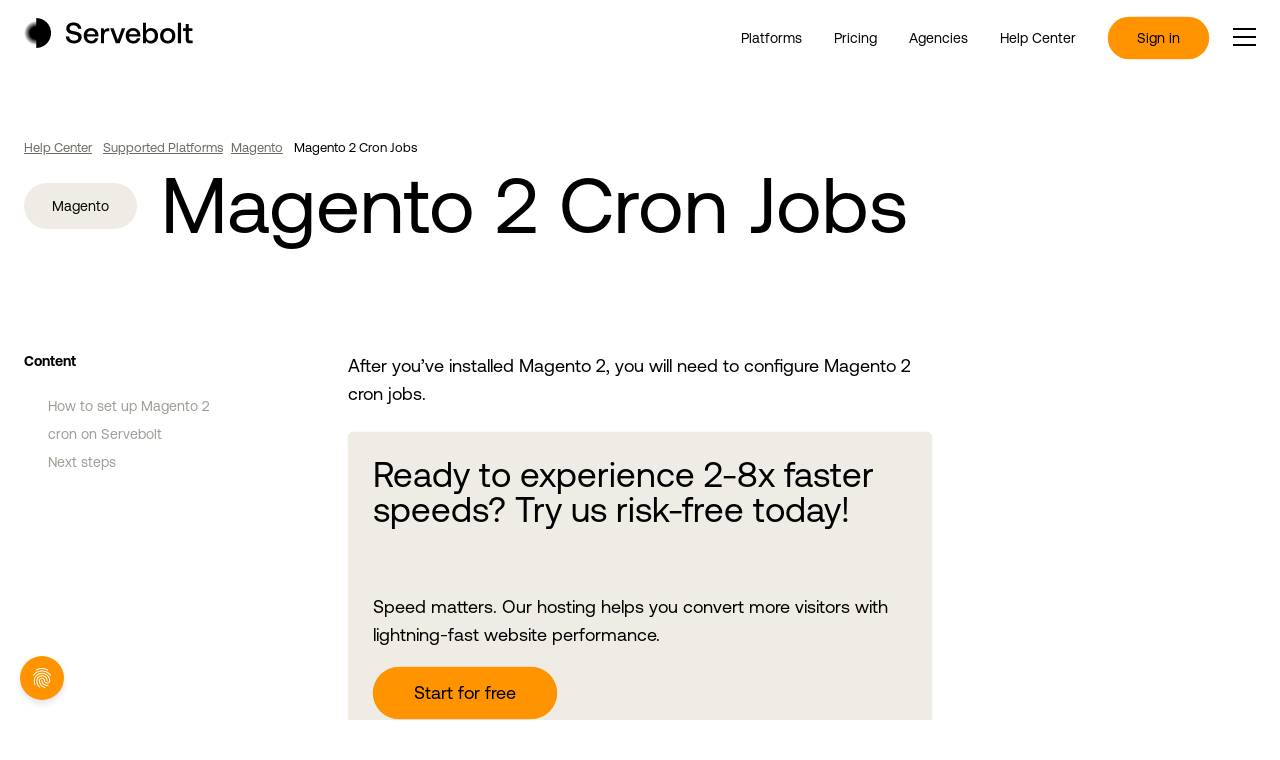

--- FILE ---
content_type: text/html; charset=UTF-8
request_url: https://servebolt.com/help/article/magento-2-cron-jobs/
body_size: 36619
content:
<!DOCTYPE html>
<html lang="en-US">
<head>
	<meta charset="UTF-8" />
	<!-- Termly -->
 <script>
    function onTL() {
        Termly.on('consent', (data) => {

            function b(a) {
                return a === true ? "granted" : "denied";
            }

            function c() {
                var a = window.Termly && window.Termly.getConsentState() ? window.Termly.getConsentState() : {};

                window.dataLayer = window.dataLayer || [];

                window.dataLayer.push({
                    event: "consent_update",
                    analytics_storage: b(a.analytics),
                    functionality_storage: b(a.essential || a.performance || a.social_networking),
                    security_storage: "granted",
                    ad_storage: b(a.advertising),
                    ad_user_data: b(a.advertising),
                    ad_personalization: b(a.advertising || a.social_networking)
                });
            }
            c();
        });
    }
</script>       
<script src="https://app.termly.io/resource-blocker/608bb02c-19b4-4bde-831a-dc9ae65600c2?autoBlock=on" onload="onTL()"></script>
<!-- Termly end -->
 
<!-- Google Tag Manager -->
<script data-category="analytics" >(function(w,d,s,l,i){w[l]=w[l]||[];w[l].push({'gtm.start':
new Date().getTime(),event:'gtm.js'});var f=d.getElementsByTagName(s)[0],
j=d.createElement(s),dl=l!='dataLayer'?'&l='+l:'';j.async=true;j.src=
'https://www.googletagmanager.com/gtm.js?id='+i+dl;f.parentNode.insertBefore(j,f);
})(window,document,'script','dataLayer','GTM-5ZQZ8ZSC');</script>
<!-- End Google Tag Manager -->
<script data-category="advertising">(function(w){w.fpr=w.fpr||function(){w.fpr.q = w.fpr.q||[];w.fpr.q[arguments[0]=='set'?'unshift':'push'](arguments);};})(window);
fpr("init", {cid:"1h2yssxi"}); 
fpr("click");
</script>
<script data-category="advertising" src="https://cdn.firstpromoter.com/fpr.js" async></script>
    <meta name="viewport" content="width=device-width, initial-scale=1" />
<meta name='robots' content='index, follow, max-image-preview:large, max-snippet:-1, max-video-preview:-1' />
    <link rel="preload" as="style" href="https://servebolt.com/wp-content/themes/servebolt-2023/assets/disti/css/fonts.min.css" />
    <link rel="stylesheet" href="https://servebolt.com/wp-content/themes/servebolt-2023/assets/disti/css/fonts.min.css" media="print" onload="this.media='all'" />
	<!-- This site is optimized with the Yoast SEO Premium plugin v26.2 (Yoast SEO v26.7) - https://yoast.com/wordpress/plugins/seo/ -->
	<meta name="description" content="On Servebolt your cron jobs are managed through the Servebolt Control Panel. In this article we will cover how you can setup Magento 2 cron." />
	<link rel="canonical" href="https://servebolt.com/help/magento/magento-2-cron-jobs/" />
	<meta property="og:locale" content="en_US" />
	<meta property="og:type" content="article" />
	<meta property="og:title" content="Magento 2 Cron Jobs" />
	<meta property="og:description" content="On Servebolt your cron jobs are managed through the Servebolt Control Panel. In this article we will cover how you can setup Magento 2 cron." />
	<meta property="og:url" content="https://servebolt.com/help/magento/magento-2-cron-jobs/" />
	<meta property="og:site_name" content="Servebolt" />
	<meta property="article:publisher" content="https://www.facebook.com/Servebolt/" />
	<meta property="article:modified_time" content="2023-11-14T14:53:19+00:00" />
	<meta property="og:image" content="https://servebolt.com/wp-content/uploads/2023/11/SB-Logo-1200x675.jpg" />
	<meta property="og:image:width" content="1200" />
	<meta property="og:image:height" content="675" />
	<meta property="og:image:type" content="image/jpeg" />
	<meta name="twitter:card" content="summary_large_image" />
	<meta name="twitter:site" content="@servebolt" />
	<meta name="twitter:label1" content="Est. reading time" />
	<meta name="twitter:data1" content="2 minutes" />
	<script type="application/ld+json" class="yoast-schema-graph">{"@context":"https://schema.org","@graph":[{"@type":"WebPage","@id":"https://servebolt.com/help/magento/magento-2-cron-jobs/","url":"https://servebolt.com/help/magento/magento-2-cron-jobs/","name":"Magento 2 Cron Jobs &#187; Servebolt","isPartOf":{"@id":"https://servebolt.com/#website"},"primaryImageOfPage":{"@id":"https://servebolt.com/help/magento/magento-2-cron-jobs/#primaryimage"},"image":{"@id":"https://servebolt.com/help/magento/magento-2-cron-jobs/#primaryimage"},"thumbnailUrl":"https://servebolt.com/wp-content/uploads/2023/11/SB-Logo-scaled.jpg","datePublished":"2020-05-22T12:58:32+00:00","dateModified":"2023-11-14T14:53:19+00:00","description":"On Servebolt your cron jobs are managed through the Servebolt Control Panel. In this article we will cover how you can setup Magento 2 cron.","breadcrumb":{"@id":"https://servebolt.com/help/magento/magento-2-cron-jobs/#breadcrumb"},"inLanguage":"en-US","potentialAction":[{"@type":"ReadAction","target":["https://servebolt.com/help/magento/magento-2-cron-jobs/"]}]},{"@type":"ImageObject","inLanguage":"en-US","@id":"https://servebolt.com/help/magento/magento-2-cron-jobs/#primaryimage","url":"https://servebolt.com/wp-content/uploads/2023/11/SB-Logo-scaled.jpg","contentUrl":"https://servebolt.com/wp-content/uploads/2023/11/SB-Logo-scaled.jpg","width":2560,"height":1536,"caption":"Servebolt - Fully managed. Blazingly fast hosting"},{"@type":"BreadcrumbList","@id":"https://servebolt.com/help/magento/magento-2-cron-jobs/#breadcrumb","itemListElement":[{"@type":"ListItem","position":1,"name":"Help articles","item":"https://servebolt.com/help/"},{"@type":"ListItem","position":2,"name":"Magento 2 Cron Jobs"}]},{"@type":"WebSite","@id":"https://servebolt.com/#website","url":"https://servebolt.com/","name":"Servebolt","description":"","publisher":{"@id":"https://servebolt.com/#organization"},"potentialAction":[{"@type":"SearchAction","target":{"@type":"EntryPoint","urlTemplate":"https://servebolt.com/?s={search_term_string}"},"query-input":{"@type":"PropertyValueSpecification","valueRequired":true,"valueName":"search_term_string"}}],"inLanguage":"en-US"},{"@type":"Organization","@id":"https://servebolt.com/#organization","name":"Servebolt AS","url":"https://servebolt.com/","logo":{"@type":"ImageObject","inLanguage":"en-US","@id":"https://servebolt.com/#/schema/logo/image/","url":"https://servebolt.com/wp-content/uploads/2023/06/Servebolt_logo-Black.png","contentUrl":"https://servebolt.com/wp-content/uploads/2023/06/Servebolt_logo-Black.png","width":2022,"height":600,"caption":"Servebolt AS"},"image":{"@id":"https://servebolt.com/#/schema/logo/image/"},"sameAs":["https://www.facebook.com/Servebolt/","https://x.com/servebolt","https://instagram.com/servebolt","https://www.linkedin.com/company/servebolt/","https://www.youtube.com/channel/UC5cMmPCYq92zLFIzLfndxFA/"],"email":"service@servebolt.com","numberOfEmployees":{"@type":"QuantitativeValue","minValue":"11","maxValue":"50"},"ownershipFundingInfo":"https://servebolt.com/investors/","ethicsPolicy":"https://servebolt.com/about/code-of-conduct-ethics/"}]}</script>
	<!-- / Yoast SEO Premium plugin. -->


<title>Magento 2 Cron Jobs &#187; Servebolt</title>
<link rel='dns-prefetch' href='//js-eu1.hs-scripts.com' />
<link rel="alternate" title="oEmbed (JSON)" type="application/json+oembed" href="https://servebolt.com/wp-json/oembed/1.0/embed?url=https%3A%2F%2Fservebolt.com%2Fhelp%2Fmagento%2Fmagento-2-cron-jobs%2F" />
<link rel="alternate" title="oEmbed (XML)" type="text/xml+oembed" href="https://servebolt.com/wp-json/oembed/1.0/embed?url=https%3A%2F%2Fservebolt.com%2Fhelp%2Fmagento%2Fmagento-2-cron-jobs%2F&#038;format=xml" />
<svg aria-hidden="true" style="position: absolute; width: 0; height: 0; overflow: hidden;" version="1.1" xmlns="http://www.w3.org/2000/svg" xmlns:xlink="http://www.w3.org/1999/xlink">
	<defs>
		<symbol id="icon-close" clip-rule="evenodd" fill-rule="evenodd" stroke-linejoin="round" stroke-miterlimit="2" viewBox="0 0 24 24" xmlns="http://www.w3.org/2000/svg"><path d="m12.002 2.005c5.518 0 9.998 4.48 9.998 9.997 0 5.518-4.48 9.998-9.998 9.998-5.517 0-9.997-4.48-9.997-9.998 0-5.517 4.48-9.997 9.997-9.997zm0 1.5c-4.69 0-8.497 3.807-8.497 8.497s3.807 8.498 8.497 8.498 8.498-3.808 8.498-8.498-3.808-8.497-8.498-8.497zm4.253 7.75h-8.5c-.414 0-.75.336-.75.75s.336.75.75.75h8.5c.414 0 .75-.336.75-.75s-.336-.75-.75-.75z" fill-rule="nonzero"/></symbol>
		<symbol id="icon-open" clip-rule="evenodd" fill-rule="evenodd" stroke-linejoin="round" stroke-miterlimit="2" viewBox="0 0 24 24" xmlns="http://www.w3.org/2000/svg"><path d="m12.002 2c5.518 0 9.998 4.48 9.998 9.998 0 5.517-4.48 9.997-9.998 9.997-5.517 0-9.997-4.48-9.997-9.997 0-5.518 4.48-9.998 9.997-9.998zm0 1.5c-4.69 0-8.497 3.808-8.497 8.498s3.807 8.497 8.497 8.497 8.498-3.807 8.498-8.497-3.808-8.498-8.498-8.498zm-.747 7.75h-3.5c-.414 0-.75.336-.75.75s.336.75.75.75h3.5v3.5c0 .414.336.75.75.75s.75-.336.75-.75v-3.5h3.5c.414 0 .75-.336.75-.75s-.336-.75-.75-.75h-3.5v-3.5c0-.414-.336-.75-.75-.75s-.75.336-.75.75z" fill-rule="nonzero"/></symbol>


<symbol id='icon-sb-error' width="20" height="20" viewBox="0 0 20 20">
  <g id="Group_2642" data-name="Group 2642" transform="translate(-260 -51)">
    <g id="Ellipse_276" data-name="Ellipse 276" transform="translate(260 51)" fill="none" stroke="#7c4d4d" stroke-width="1">
      <circle cx="10" cy="10" r="10" stroke="none"/>
      <circle cx="10" cy="10" r="9.5" fill="none"/>
    </g>
    <g id="Group_2628" data-name="Group 2628" transform="translate(122.215 -173.052) rotate(45)">
      <line id="Line_3" data-name="Line 3" y2="8" transform="translate(270 57)" fill="none" stroke="#7c4d4d" stroke-width="1"/>
      <line id="Line_10" data-name="Line 10" x1="8" transform="translate(266 61)" fill="none" stroke="#7c4d4d" stroke-width="1"/>
    </g>
  </g>
</symbol>
<symbol id='icon-sb-info' width="20" height="20" viewBox="0 0 20 20">
  <g id="Group_2643" data-name="Group 2643" transform="translate(-260 -51)">
    <g id="Ellipse_276" data-name="Ellipse 276" transform="translate(260 51)" fill="none" stroke="#7c714d" stroke-width="1">
      <circle cx="10" cy="10" r="10" stroke="none"/>
      <circle cx="10" cy="10" r="9.5" fill="none"/>
    </g>
    <g id="Group_2630" data-name="Group 2630">
      <line id="Line_3" data-name="Line 3" y2="7" transform="translate(270 59)" fill="none" stroke="#7c714d" stroke-width="1"/>
      <line id="Line_4" data-name="Line 4" y1="1" transform="translate(270 56)" fill="none" stroke="#7c714d" stroke-width="1"/>
    </g>
  </g>
</symbol>
<symbol id='icon-sb-notice' width="15" height="20" viewBox="0 0 15 20">
  <g id="Group_2640" data-name="Group 2640" transform="translate(-68 -65)">
    <line id="Line_3" data-name="Line 3" x1="7" transform="translate(72 70)" fill="none" stroke="#213458" stroke-width="1"/>
    <line id="Line_5" data-name="Line 5" x1="4" transform="translate(72 74)" fill="none" stroke="#213458" stroke-width="1"/>
    <g id="Rectangle_24046" data-name="Rectangle 24046" transform="translate(68 65)" fill="none" stroke="#213458" stroke-width="1">
      <rect width="15" height="20" rx="2" stroke="none"/>
      <rect x="0.5" y="0.5" width="14" height="19" rx="1.5" fill="none"/>
    </g>
  </g>
</symbol>
<symbol id='icon-sb-success' width="20" height="20" viewBox="0 0 20 20">
  <g id="Group_2644" data-name="Group 2644" transform="translate(-260 -51)">
    <g id="Ellipse_276" data-name="Ellipse 276" transform="translate(260 51)" fill="none" stroke="#4d7c5c" stroke-width="1">
      <circle cx="10" cy="10" r="10" stroke="none"/>
      <circle cx="10" cy="10" r="9.5" fill="none"/>
    </g>
    <g id="Group_2628" data-name="Group 2628" transform="translate(123.215 -172.052) rotate(45)">
      <line id="Line_3" data-name="Line 3" y2="8.95" transform="translate(270 56.05)" fill="none" stroke="#4d7c5c" stroke-width="1"/>
      <path id="Path_9754" data-name="Path 9754" d="M5.294,0H0" transform="translate(265.169 64.536)" fill="#4d7c5c" stroke="#4d7c5c" stroke-width="1"/>
    </g>
  </g>
</symbol>
<symbol id='icon-sb-warning' width="24" height="20" viewBox="0 0 24 20">
  <g id="Group_2636" data-name="Group 2636" transform="translate(-886 -260)">
    <g id="Polygon_1" data-name="Polygon 1" transform="translate(886 260)" fill="none">
      <path d="M10.285,2.858a2,2,0,0,1,3.43,0l8.468,14.113A2,2,0,0,1,20.468,20H3.532a2,2,0,0,1-1.715-3.029Z" stroke="none"/>
      <path d="M 11.99999904632568 2.887306213378906 C 11.829758644104 2.887306213378906 11.40541934967041 2.934616088867188 11.14250946044922 3.372804641723633 L 2.674888610839844 17.48549652099609 C 2.404178619384766 17.93668556213379 2.57581901550293 18.34016609191895 2.662179946899414 18.49269485473633 C 2.748538970947266 18.64522552490234 3.006219863891602 18.99999618530273 3.532379150390625 18.99999618530273 L 20.46761894226074 18.99999618530273 C 20.99377822875977 18.99999618530273 21.2514591217041 18.64522552490234 21.33781814575195 18.49269485473633 C 21.42417907714844 18.34016609191895 21.5958194732666 17.93668556213379 21.32511901855469 17.48550605773926 L 12.85749912261963 3.372804641723633 C 12.59457874298096 2.934616088867188 12.17023944854736 2.887306213378906 11.99999904632568 2.887306213378906 M 12 1.887302398681641 C 12.66329193115234 1.887302398681641 13.32658386230469 2.210969924926758 13.71498870849609 2.858304977416992 L 22.18260955810547 16.97100448608398 C 22.98242950439453 18.30405616760254 22.02220916748047 19.99999618530273 20.46761894226074 19.99999618530273 L 3.532379150390625 19.99999618530273 C 1.977788925170898 19.99999618530273 1.017568588256836 18.30405616760254 1.817388534545898 16.97100448608398 L 10.28501892089844 2.858304977416992 C 10.67341899871826 2.210969924926758 11.33670902252197 1.887302398681641 12 1.887302398681641 Z" stroke="none" fill="#ce9d00"/>
    </g>
    <g id="Group_2631" data-name="Group 2631" transform="translate(1168 332) rotate(180)">
      <line id="Line_3" data-name="Line 3" y2="6" transform="translate(270 59)" fill="none" stroke="#ce9d00" stroke-width="1"/>
      <line id="Line_4" data-name="Line 4" y1="1" transform="translate(270 56)" fill="none" stroke="#ce9d00" stroke-width="1"/>
    </g>
  </g>
</symbol>



<symbol id='site-icon' enable-background="new 0 0 225 225" viewBox="45.5 37.5 141.8 150.2" xml:space="preserve" xmlns="http://www.w3.org/2000/svg">
<switch>
	<g>
		<g fill="#fff">
			<path d="m105.7 46.6c0.1 0 0.1-0.1 0.1-0.1 0-0.1-0.1-0.1-0.1-0.1-0.1 0-0.1 0.1-0.1 0.1-0.1 0.1 0 0.1 0.1 0.1"/>
			<path d="m87.7 52.8c0.2 0 0.3-0.1 0.3-0.3s-0.1-0.3-0.3-0.3-0.3 0.1-0.3 0.3 0.1 0.3 0.3 0.3"/>
			<path d="m93.7 53c0.3 0 0.5-0.2 0.5-0.5s-0.2-0.5-0.5-0.5-0.5 0.2-0.5 0.5 0.2 0.5 0.5 0.5"/>
			<path d="m99.7 53.2c0.4 0 0.7-0.3 0.7-0.7s-0.3-0.7-0.7-0.7-0.7 0.3-0.7 0.7 0.3 0.7 0.7 0.7"/>
			<path d="m105.7 53.3c0.4 0 0.8-0.3 0.8-0.8 0-0.4-0.3-0.8-0.8-0.8-0.4 0-0.8 0.3-0.8 0.8 0 0.4 0.3 0.8 0.8 0.8"/>
			<path d="m75.7 58.8c0.1 0 0.3-0.1 0.3-0.3 0-0.1-0.1-0.3-0.3-0.3s-0.3 0.1-0.3 0.3c0 0.1 0.1 0.3 0.3 0.3"/>
			<path d="m81.7 59.1c0.3 0 0.6-0.3 0.6-0.6s-0.3-0.6-0.6-0.6-0.6 0.3-0.6 0.6 0.2 0.6 0.6 0.6"/>
			<path d="m87.7 59.4c0.5 0 0.9-0.4 0.9-0.9s-0.4-0.9-0.9-0.9-0.9 0.4-0.9 0.9 0.4 0.9 0.9 0.9"/>
			<path d="m93.7 59.7c0.6 0 1.2-0.5 1.2-1.2 0-0.6-0.5-1.2-1.2-1.2-0.6 0-1.2 0.5-1.2 1.2 0 0.6 0.5 1.2 1.2 1.2"/>
			<path d="m99.7 59.9c0.7 0 1.3-0.6 1.3-1.4 0-0.7-0.6-1.3-1.4-1.3-0.7 0-1.3 0.6-1.3 1.4 0 0.6 0.6 1.3 1.4 1.3"/>
			<path d="m105.7 60c0.8 0 1.5-0.7 1.5-1.5s-0.7-1.5-1.5-1.5-1.5 0.7-1.5 1.5 0.7 1.5 1.5 1.5"/>
			<path d="m69.6 64.9c0.2 0 0.4-0.2 0.4-0.4s-0.2-0.4-0.4-0.4-0.4 0.2-0.4 0.4c0.1 0.2 0.2 0.4 0.4 0.4"/>
			<path d="m75.7 65.3c0.4 0 0.8-0.4 0.8-0.8s-0.4-0.8-0.8-0.8-0.8 0.4-0.8 0.8 0.3 0.8 0.8 0.8"/>
			<path d="m81.7 65.7c0.7 0 1.2-0.5 1.2-1.2s-0.5-1.2-1.2-1.2-1.2 0.5-1.2 1.2 0.5 1.2 1.2 1.2"/>
			<path d="m87.7 66c0.8 0 1.5-0.7 1.5-1.5s-0.7-1.5-1.5-1.5-1.5 0.7-1.5 1.5c-0.1 0.8 0.6 1.5 1.5 1.5"/>
			<path d="m93.7 66.3c1 0 1.8-0.8 1.8-1.8s-0.8-1.8-1.8-1.8-1.8 0.8-1.8 1.8 0.8 1.8 1.8 1.8"/>
			<path d="m99.7 66.5c1.1 0 2-0.9 2-2s-0.9-2-2-2-2 0.9-2 2 0.9 2 2 2"/>
			<path d="m105.7 66.6c1.2 0 2.1-1 2.1-2.1 0-1.2-1-2.1-2.1-2.1-1.2 0-2.1 1-2.1 2.1-0.1 1.2 0.9 2.1 2.1 2.1"/>
			<path d="m63.7 70.9c0.2 0 0.4-0.2 0.4-0.4s-0.2-0.4-0.4-0.4-0.4 0.2-0.4 0.4 0.2 0.4 0.4 0.4"/>
			<path d="m69.7 71.4c0.5 0 0.9-0.4 0.9-0.9s-0.4-0.9-0.9-0.9-0.9 0.4-0.9 0.9 0.4 0.9 0.9 0.9"/>
			<path d="m75.7 71.8c0.7 0 1.3-0.6 1.3-1.3s-0.6-1.3-1.3-1.3-1.3 0.6-1.3 1.3c-0.1 0.7 0.5 1.3 1.3 1.3"/>
			<path d="m81.7 72.3c1 0 1.8-0.8 1.8-1.8s-0.8-1.8-1.8-1.8-1.8 0.8-1.8 1.8 0.8 1.8 1.8 1.8"/>
			<path d="m87.7 72.6c1.2 0 2.1-1 2.1-2.1 0-1.2-1-2.1-2.1-2.1-1.2 0-2.1 1-2.1 2.1-0.1 1.2 0.9 2.1 2.1 2.1"/>
			<path d="m93.7 72.9c1.3 0 2.4-1.1 2.4-2.4s-1.1-2.4-2.4-2.4-2.4 1.1-2.4 2.4c-0.1 1.3 1 2.4 2.4 2.4"/>
			<path d="m99.7 73.2c1.5 0 2.7-1.2 2.7-2.7s-1.2-2.7-2.7-2.7-2.7 1.2-2.7 2.7 1.2 2.7 2.7 2.7"/>
			<path d="m57.7 76.8c0.1 0 0.3-0.1 0.3-0.3 0-0.1-0.1-0.3-0.3-0.3-0.1 0-0.3 0.1-0.3 0.3 0 0.1 0.1 0.3 0.3 0.3"/>
			<path d="m63.7 77.3c0.4 0 0.8-0.4 0.8-0.8s-0.4-0.8-0.8-0.8-0.8 0.4-0.8 0.8 0.3 0.8 0.8 0.8"/>
			<path d="m69.7 77.8c0.7 0 1.3-0.6 1.3-1.3s-0.6-1.3-1.3-1.3-1.3 0.6-1.3 1.3c-0.1 0.7 0.5 1.3 1.3 1.3"/>
			<path d="m75.7 78.3c1 0 1.8-0.8 1.8-1.8s-0.8-1.8-1.8-1.8-1.8 0.8-1.8 1.8c-0.1 1 0.8 1.8 1.8 1.8"/>
			<path d="m81.7 78.8c1.3 0 2.3-1 2.3-2.3s-1-2.3-2.3-2.3-2.3 1-2.3 2.3 1 2.3 2.3 2.3"/>
			<path d="m87.7 79.2c1.5 0 2.7-1.2 2.7-2.7s-1.2-2.7-2.7-2.7-2.7 1.2-2.7 2.7 1.2 2.7 2.7 2.7"/>
			<path d="m57.7 83.1c0.3 0 0.6-0.3 0.6-0.6s-0.3-0.6-0.6-0.6-0.6 0.3-0.6 0.6 0.2 0.6 0.6 0.6"/>
			<path d="m63.7 83.7c0.7 0 1.2-0.5 1.2-1.2s-0.5-1.2-1.2-1.2-1.2 0.5-1.2 1.2 0.5 1.2 1.2 1.2"/>
			<path d="m69.7 84.3c0.9 0 1.6-0.7 1.6-1.6s-0.7-1.6-1.6-1.6-1.6 0.7-1.6 1.6c0 0.8 0.7 1.6 1.6 1.6"/>
			<path d="m75.7 84.8c1.3 0 2.3-1 2.3-2.3s-1-2.3-2.3-2.3-2.3 1-2.3 2.3 1 2.3 2.3 2.3"/>
			<path d="m51.7 88.8c0.2 0 0.3-0.1 0.3-0.3s-0.1-0.3-0.3-0.3-0.3 0.1-0.3 0.3 0.1 0.3 0.3 0.3"/>
			<path d="m57.7 89.4c0.5 0 0.9-0.4 0.9-0.9s-0.4-0.9-0.9-0.9-0.9 0.4-0.9 0.9 0.4 0.9 0.9 0.9"/>
			<path d="m63.7 90c0.8 0 1.5-0.7 1.5-1.5s-0.7-1.5-1.5-1.5-1.5 0.7-1.5 1.5c-0.1 0.8 0.6 1.5 1.5 1.5"/>
			<path d="m69.7 90.6c1.2 0 2.1-1 2.1-2.1 0-1.2-1-2.1-2.1-2.1-1.2 0-2.1 1-2.1 2.1s0.9 2.1 2.1 2.1"/>
			<path d="m75.7 91.2c1.5 0 2.7-1.2 2.7-2.7s-1.2-2.7-2.7-2.7-2.7 1.2-2.7 2.7 1.2 2.7 2.7 2.7"/>
			<path d="m51.7 95c0.3 0 0.5-0.2 0.5-0.5s-0.2-0.5-0.5-0.5-0.5 0.2-0.5 0.5 0.2 0.5 0.5 0.5"/>
			<path d="m57.7 95.7c0.6 0 1.2-0.5 1.2-1.2 0-0.6-0.5-1.2-1.2-1.2-0.6 0-1.2 0.5-1.2 1.2 0 0.6 0.5 1.2 1.2 1.2"/>
			<path d="m63.7 96.3c1 0 1.8-0.8 1.8-1.8s-0.8-1.8-1.8-1.8-1.8 0.8-1.8 1.8 0.8 1.8 1.8 1.8"/>
			<path d="m63.7 128.7c-1 0-1.8 0.8-1.8 1.8s0.8 1.8 1.8 1.8 1.8-0.8 1.8-1.8-0.8-1.8-1.8-1.8"/>
			<path d="m69.7 96.9c1.4 0 2.4-1.1 2.4-2.4s-1.1-2.4-2.4-2.4-2.4 1.1-2.4 2.4c-0.1 1.3 1 2.4 2.4 2.4"/>
			<path d="m57.7 101.8c0.7 0 1.3-0.6 1.3-1.4s-0.6-1.3-1.4-1.3c-0.7 0-1.3 0.6-1.3 1.4 0 0.7 0.6 1.3 1.4 1.3"/>
			<path d="m63.7 102.5c1.1 0 2-0.9 2-2s-0.9-2-2-2-2 0.9-2 2 0.9 2 2 2"/>
			<path d="m69.7 103.2c1.5 0 2.7-1.2 2.7-2.7s-1.2-2.7-2.7-2.7-2.7 1.2-2.7 2.7 1.2 2.7 2.7 2.7"/>
			<path d="m45.7 106.6c0.1 0 0.1-0.1 0.1-0.1 0-0.1-0.1-0.1-0.1-0.1-0.1 0-0.1 0.1-0.1 0.1-0.1 0.1 0 0.1 0.1 0.1"/>
			<path d="m51.7 107.3c0.4 0 0.8-0.3 0.8-0.8 0-0.4-0.3-0.8-0.8-0.8s-0.8 0.3-0.8 0.8c0 0.4 0.3 0.8 0.8 0.8"/>
			<path d="m57.7 108c0.8 0 1.5-0.7 1.5-1.5s-0.7-1.5-1.5-1.5-1.5 0.7-1.5 1.5 0.7 1.5 1.5 1.5"/>
			<path d="m63.7 108.6c1.2 0 2.1-1 2.1-2.1 0-1.2-1-2.1-2.1-2.1-1.2 0-2.1 1-2.1 2.1-0.1 1.2 0.9 2.1 2.1 2.1"/>
			<path d="m45.7 112.3c-0.1 0-0.2 0.1-0.2 0.2s0.1 0.2 0.2 0.2 0.2-0.1 0.2-0.2c-0.1-0.1-0.1-0.2-0.2-0.2"/>
			<path d="m51.7 111.7c-0.5 0-0.8 0.4-0.8 0.8s0.4 0.8 0.8 0.8 0.8-0.4 0.8-0.8-0.4-0.8-0.8-0.8"/>
			<path d="m57.7 111c-0.8 0-1.5 0.7-1.5 1.5s0.7 1.5 1.5 1.5 1.5-0.7 1.5-1.5-0.7-1.5-1.5-1.5"/>
			<path d="m63.7 110.3c-1.2 0-2.2 1-2.2 2.2s1 2.2 2.2 2.2 2.2-1 2.2-2.2-1-2.2-2.2-2.2"/>
			<path d="m45.7 118.3c-0.1 0-0.1 0.1-0.1 0.1 0 0.1 0.1 0.1 0.1 0.1 0.1 0 0.1-0.1 0.1-0.1s0-0.1-0.1-0.1"/>
			<path d="m51.7 117.7c-0.4 0-0.8 0.3-0.8 0.8 0 0.4 0.3 0.8 0.8 0.8 0.4 0 0.8-0.3 0.8-0.8 0-0.4-0.4-0.8-0.8-0.8"/>
			<path d="m57.7 117z"/>
			<path d="m57.7 117c-0.8 0-1.5 0.7-1.5 1.5s0.7 1.5 1.5 1.5 1.5-0.7 1.5-1.5c-0.1-0.8-0.7-1.5-1.5-1.5"/>
			<path d="m63.7 116.4c-1.2 0-2.1 1-2.1 2.1s1 2.1 2.1 2.1c1.2 0 2.1-1 2.1-2.1 0-1.2-1-2.1-2.1-2.1"/>
			<path d="m51.7 123.8c-0.4 0-0.7 0.3-0.7 0.7s0.3 0.7 0.7 0.7 0.7-0.3 0.7-0.7-0.3-0.7-0.7-0.7"/>
			<path d="m51.7 101.2c0.4 0 0.7-0.3 0.7-0.7s-0.3-0.7-0.7-0.7-0.7 0.3-0.7 0.7 0.3 0.7 0.7 0.7"/>
			<path d="m63.7 122.5c-1.1 0-2 0.9-2 2s0.9 2 2 2 2-0.9 2-2-0.9-2-2-2"/>
			<path d="m51.7 130c-0.3 0-0.5 0.2-0.5 0.5s0.2 0.5 0.5 0.5 0.5-0.2 0.5-0.5-0.2-0.5-0.5-0.5"/>
			<path d="m57.7 129.3c-0.7 0-1.2 0.5-1.2 1.2s0.5 1.2 1.2 1.2c0.6 0 1.2-0.5 1.2-1.2 0-0.6-0.6-1.2-1.2-1.2"/>
			<path d="m69.7 128.1c-1.4 0-2.5 1.1-2.5 2.4 0 1.4 1.1 2.5 2.4 2.5 1.4 0 2.5-1.1 2.5-2.4 0-1.4-1.1-2.5-2.4-2.5"/>
			<path d="m51.7 136.2c-0.2 0-0.3 0.1-0.3 0.3s0.1 0.3 0.3 0.3 0.3-0.1 0.3-0.3-0.2-0.3-0.3-0.3"/>
			<path d="m57.7 135.6c-0.5 0-0.9 0.4-0.9 0.9s0.4 0.9 0.9 0.9 0.9-0.4 0.9-0.9-0.4-0.9-0.9-0.9"/>
			<path d="m63.7 135c-0.9 0-1.5 0.7-1.5 1.5 0 0.9 0.7 1.5 1.5 1.5 0.9 0 1.5-0.7 1.5-1.5 0-0.9-0.7-1.5-1.5-1.5"/>
			<path d="m69.7 134.4c-1.2 0-2.2 1-2.2 2.1 0 1.2 1 2.2 2.1 2.2 1.2 0 2.2-1 2.2-2.1 0-1.3-0.9-2.2-2.1-2.2"/>
			<path d="m57.7 141.9c-0.3 0-0.6 0.3-0.6 0.6s0.3 0.6 0.6 0.6 0.6-0.3 0.6-0.6-0.3-0.6-0.6-0.6"/>
			<path d="m63.7 141.3c-0.7 0-1.2 0.5-1.2 1.2s0.5 1.2 1.2 1.2 1.2-0.5 1.2-1.2-0.5-1.2-1.2-1.2"/>
			<path d="m69.7 140.7c-1 0-1.8 0.8-1.8 1.8s0.8 1.8 1.8 1.8 1.8-0.8 1.8-1.8-0.8-1.8-1.8-1.8"/>
			<path d="m75.7 140.2c-1.3 0-2.3 1-2.3 2.3s1 2.3 2.3 2.3 2.3-1 2.3-2.3-1-2.3-2.3-2.3"/>
			<path d="m57.7 148.2c-0.2 0-0.3 0.1-0.3 0.3s0.1 0.3 0.3 0.3 0.3-0.1 0.3-0.3-0.2-0.3-0.3-0.3"/>
			<path d="m63.7 147.7c-0.5 0-0.8 0.4-0.8 0.8s0.4 0.8 0.8 0.8c0.5 0 0.8-0.4 0.8-0.8 0-0.5-0.4-0.8-0.8-0.8"/>
			<path d="m69.7 147.1c-0.8 0-1.4 0.6-1.4 1.4s0.6 1.4 1.4 1.4 1.4-0.6 1.4-1.4c-0.1-0.7-0.7-1.4-1.4-1.4"/>
			<path d="m75.7 146.6c-1 0-1.9 0.8-1.9 1.9 0 1 0.8 1.9 1.9 1.9 1 0 1.9-0.8 1.9-1.9 0-1-0.9-1.9-1.9-1.9"/>
			<path d="m81.7 146.2c-1.3 0-2.3 1-2.3 2.3s1 2.3 2.3 2.3 2.3-1 2.3-2.3-1-2.3-2.3-2.3"/>
			<path d="m63.7 154.1c-0.2 0-0.4 0.2-0.4 0.4s0.2 0.4 0.4 0.4 0.4-0.2 0.4-0.4-0.2-0.4-0.4-0.4"/>
			<path d="m69.7 153.6c-0.5 0-0.9 0.4-0.9 0.9s0.4 0.9 0.9 0.9 0.9-0.4 0.9-0.9-0.4-0.9-0.9-0.9"/>
			<path d="m75.7 153.1c-0.8 0-1.4 0.6-1.4 1.4s0.6 1.4 1.4 1.4 1.4-0.6 1.4-1.4-0.7-1.4-1.4-1.4"/>
			<path d="m81.7 152.7c-1 0-1.8 0.8-1.8 1.8s0.8 1.8 1.8 1.8 1.8-0.8 1.8-1.8-0.8-1.8-1.8-1.8"/>
			<path d="m87.7 152.3c-1.2 0-2.2 1-2.2 2.2s1 2.2 2.2 2.2 2.2-1 2.2-2.2-1-2.2-2.2-2.2"/>
			<path d="m93.7 152c-1.4 0-2.5 1.1-2.5 2.5s1.1 2.5 2.5 2.5 2.5-1.1 2.5-2.5-1.2-2.5-2.5-2.5"/>
			<path d="m69.7 160.1c-0.2 0-0.4 0.2-0.4 0.4s0.2 0.4 0.4 0.4 0.4-0.2 0.4-0.4-0.2-0.4-0.4-0.4"/>
			<path d="m75.7 159.7c-0.5 0-0.9 0.4-0.9 0.8 0 0.5 0.4 0.9 0.8 0.9 0.5 0 0.9-0.4 0.9-0.8 0-0.6-0.3-0.9-0.8-0.9"/>
			<path d="m81.7 159.3c-0.7 0-1.2 0.6-1.2 1.2 0 0.7 0.6 1.2 1.2 1.2 0.7 0 1.2-0.6 1.2-1.2 0-0.7-0.5-1.2-1.2-1.2"/>
			<path d="m87.7 158.9c-0.9 0-1.6 0.7-1.6 1.6s0.7 1.6 1.6 1.6 1.6-0.7 1.6-1.6-0.7-1.6-1.6-1.6"/>
			<path d="m93.7 158.7c-1 0-1.8 0.8-1.8 1.8s0.8 1.8 1.8 1.8 1.8-0.8 1.8-1.8-0.8-1.9-1.8-1.8v0"/>
			<path d="m99.7 158.5c-1.1 0-2 0.9-2.1 2s0.9 2 2 2.1c1.1 0 2-0.9 2.1-2 0-1.2-0.9-2.1-2-2.1"/>
			<path d="m105.7 158.3c-1.2 0-2.2 1-2.2 2.2s1 2.2 2.2 2.2 2.2-1 2.2-2.2-1-2.2-2.2-2.2"/>
			<path d="m75.7 166.2c-0.2 0-0.3 0.1-0.3 0.3s0.1 0.3 0.3 0.3 0.3-0.1 0.3-0.3-0.2-0.3-0.3-0.3"/>
			<path d="m81.7 165.8c-0.4 0-0.6 0.3-0.6 0.6 0 0.4 0.3 0.6 0.6 0.6 0.4 0 0.6-0.3 0.6-0.6s-0.3-0.6-0.6-0.6"/>
			<path d="m87.7 165.5c-0.5 0-1 0.4-1 1 0 0.5 0.4 1 1 1 0.5 0 1-0.4 1-1-0.1-0.5-0.5-1-1-1"/>
			<path d="m93.7 165.3c-0.7 0-1.2 0.5-1.2 1.2s0.5 1.2 1.2 1.2 1.2-0.5 1.2-1.2-0.5-1.2-1.2-1.2"/>
			<path d="m99.7 165.1c-0.8 0-1.4 0.6-1.4 1.4s0.6 1.4 1.4 1.4 1.4-0.6 1.4-1.4-0.6-1.4-1.4-1.4"/>
			<path d="m105.7 165c-0.8 0-1.5 0.7-1.5 1.5s0.7 1.5 1.5 1.5 1.5-0.7 1.5-1.5-0.7-1.5-1.5-1.5"/>
			<path d="m87.7 172.2c-0.2 0-0.3 0.1-0.3 0.3s0.1 0.3 0.3 0.3 0.3-0.1 0.3-0.3-0.1-0.3-0.3-0.3"/>
			<path d="m93.7 171.9c-0.3 0-0.6 0.3-0.6 0.6s0.3 0.6 0.6 0.6 0.6-0.3 0.6-0.6c-0.1-0.3-0.3-0.6-0.6-0.6"/>
			<path d="m99.7 171.8c-0.4 0-0.7 0.3-0.7 0.7s0.3 0.7 0.7 0.7 0.7-0.3 0.7-0.7-0.3-0.7-0.7-0.7"/>
			<path d="m105.7 171.7c-0.5 0-0.9 0.4-0.9 0.8 0 0.5 0.4 0.9 0.8 0.9 0.5 0 0.9-0.4 0.9-0.8 0-0.6-0.3-0.9-0.8-0.9"/>
			<path d="m105.7 178.3c-0.1 0-0.2 0.1-0.2 0.2s0.1 0.2 0.2 0.2 0.2-0.1 0.2-0.2-0.1-0.2-0.2-0.2"/>
			<path d="m111.9 37.5v8.8c-0.1 0-0.2 0.1-0.2 0.2s0.1 0.2 0.1 0.2v5c-0.4 0-0.8 0.3-0.8 0.8 0 0.4 0.3 0.8 0.8 0.8h0.1v3.7c-0.8 0-1.5 0.7-1.5 1.5s0.7 1.4 1.5 1.5v2.3c-1.2 0-2.1 1-2.1 2.3 0 1.1 1 2.1 2.1 2.1v1c-1.6 0-2.8 1.3-2.8 2.8 0 1.2 0.7 2.2 1.8 2.6-0.8 0.3-1.5 0.8-2 1.6-0.5-0.8-1.2-1.3-2.1-1.6 1.5-0.5 2.2-2.1 1.7-3.5-0.5-1.5-2.1-2.2-3.5-1.7-1.5 0.5-2.2 2.1-1.7 3.5 0.3 0.8 0.9 1.5 1.7 1.7-1 0.3-1.8 0.9-2.2 1.8-0.9-1.6-2.9-2.2-4.5-1.3-0.7 0.4-1.3 1.1-1.6 1.9-0.6-1.6-2.3-2.4-3.9-1.9s-2.4 2.3-1.9 3.9c0.2 0.7 0.7 1.3 1.4 1.7-0.8 0.3-1.4 0.9-1.8 1.7-0.9-1.5-2.9-2-4.5-1.1-0.9 0.5-1.4 1.4-1.5 2.4-0.2-1.5-1.6-2.6-3.1-2.4s-2.6 1.6-2.4 3.1c0.2 1.3 1.2 2.3 2.4 2.4-1.8 0.2-3.1 1.8-2.9 3.5 0.1 1 0.7 1.9 1.6 2.4-0.7 0.4-1.3 1-1.7 1.8-0.8-1.5-2.7-2-4.1-1.2-1.5 0.8-2 2.7-1.2 4.1 0.4 0.7 0.9 1.2 1.6 1.4-1.7 0.6-2.7 2.4-2.1 4.2 0.3 0.8 0.8 1.5 1.6 1.9-0.9 0.4-1.5 1.2-1.8 2.2-0.5-1.5-2.1-2.2-3.5-1.7-1.5 0.5-2.2 2.1-1.7 3.5 0.5 1.5 2.1 2.2 3.5 1.7 0.8-0.3 1.5-0.9 1.7-1.7 0.2 0.9 0.8 1.6 1.6 2.1-0.7 0.4-1.3 1.1-1.6 2-0.6-1.5-2.2-2.2-3.7-1.6s-2.2 2.2-1.6 3.7 2.2 2.2 3.7 1.6c0.7-0.3 1.3-0.9 1.6-1.6 0.3 0.8 0.8 1.5 1.6 2-0.8 0.5-1.3 1.2-1.5 2-0.5-1.5-2.1-2.2-3.6-1.7s-2.2 2.1-1.7 3.6 2.1 2.2 3.6 1.7c0.8-0.3 1.4-0.9 1.7-1.7 0.3 0.9 0.9 1.7 1.7 2.2-1 0.6-1.7 1.7-1.7 2.9 0-1.5-1.3-2.7-2.7-2.6-1.5 0-2.7 1.3-2.6 2.7s1.3 2.7 2.7 2.6c1.4 0 2.6-1.2 2.6-2.6 0 1.4 0.9 2.6 2.2 3.1-1.6 0.6-2.4 2.4-1.8 3.9 0.6 1.6 2.4 2.4 3.9 1.8 0.7-0.3 1.2-0.7 1.6-1.4 0.3 0.7 0.9 1.3 1.6 1.7-0.9 0.6-1.5 1.6-1.5 2.7 0-1.5-1.3-2.7-2.8-2.7s-2.7 1.3-2.7 2.8 1.3 2.7 2.8 2.7 2.6-1.2 2.7-2.7c0 1.6 1.2 2.9 2.7 3.2-1.5 0.3-2.5 1.8-2.2 3.3s1.8 2.5 3.3 2.2c1.1-0.2 2-1.1 2.2-2.2 0.3 1.4 1.4 2.5 2.9 2.7-1.5 0.2-2.6 1.6-2.4 3.1s1.6 2.6 3.1 2.4 2.6-1.6 2.4-3.1c-0.2-1.2-1.1-2.2-2.4-2.4 1-0.1 1.9-0.7 2.4-1.5 0.4 0.7 1 1.2 1.7 1.6-1.5 0.9-2 2.8-1.1 4.2 0.9 1.5 2.8 2 4.2 1.1 0.6-0.3 1-0.9 1.3-1.5 0.4 1.2 1.5 2 2.7 2.1-1.5 0.2-2.5 1.6-2.2 3.1 0.2 1.5 1.6 2.5 3.1 2.2 1.5-0.2 2.5-1.6 2.2-3.1-0.2-1.1-1.1-2-2.2-2.2 1-0.1 1.9-0.7 2.5-1.6 0.4 0.8 1.2 1.4 2 1.7-1.5 0.6-2.2 2.3-1.6 3.7 0.6 1.5 2.3 2.2 3.7 1.6 1.5-0.6 2.2-2.3 1.6-3.7-0.3-0.7-0.9-1.3-1.6-1.6 0.8-0.2 1.4-0.8 1.9-1.4 0.4 0.7 1.1 1.2 1.8 1.5-1.5 0.7-2.1 2.4-1.4 3.9 0.5 1 1.5 1.7 2.6 1.7v0.9c-1.2 0-2.3 0.9-2.3 2.2 0 1.2 0.9 2.3 2.2 2.3h0.1v2.2c-0.9 0-1.6 0.7-1.6 1.5 0 0.9 0.7 1.6 1.5 1.6h0.1v3.6c-0.5 0-0.8 0.4-0.8 0.9 0 0.4 0.4 0.8 0.8 0.8v4.9c-0.1 0-0.2 0.1-0.2 0.2s0.1 0.2 0.2 0.2v8.8c41.4 0.3 75.3-33 75.6-74.4s-33-75.3-74.4-75.6c-0.2-0.2-0.6-0.2-1-0.2m-27.3 45.3c0.1 0.9 0.5 1.7 1.2 2.2l-1.5 1.5c-0.5-0.7-1.3-1.1-2.2-1.2 1.4-0.2 2.4-1.2 2.5-2.5m0 59.1c-0.2-1.1-1.1-1.9-2.2-2.2 0.8-0.1 1.5-0.6 2-1.2l1.4 1.4c-0.6 0.5-1 1.2-1.2 2"/>
			<path d="m57.7 123.1c-0.7 0-1.4 0.6-1.4 1.4 0 0.7 0.6 1.4 1.4 1.4 0.7 0 1.4-0.6 1.4-1.4-0.1-0.7-0.7-1.4-1.4-1.4"/>
		</g>
	</g>
</switch>

</symbol>
    </defs>
</svg><style id='wp-img-auto-sizes-contain-inline-css'>
img:is([sizes=auto i],[sizes^="auto," i]){contain-intrinsic-size:3000px 1500px}
/*# sourceURL=wp-img-auto-sizes-contain-inline-css */
</style>
<style id='wp-block-group-inline-css'>
.wp-block-group{box-sizing:border-box}:where(.wp-block-group.wp-block-group-is-layout-constrained){position:relative}
/*# sourceURL=https://servebolt.com/wp-includes/blocks/group/style.min.css */
</style>
<style id='sb-nav-style-inline-css'>
.menu-holder-accordion{border-bottom:solid 1px #000}.menu-holder-accordion ul{height:0;opacity:0;overflow:hidden;transition:all .4s ease-out}.menu-holder-accordion h5{font-size:19px}@media (min-width:600px){.menu-holder-accordion{padding-bottom:0;border:0}.menu-holder-accordion h5{font-size:inherit}.menu-holder-accordion ul{height:auto;opacity:1}}.menu-accordion-button{border:0;background:0 0;width:100%}@media (min-width:600px){.menu-accordion-button{display:none}}nav h5{position:relative}nav h5 button{position:absolute;text-align:right;inset:-4px 0 0 0;cursor:pointer;height:29px}@media (min-width:600px){nav h5 button{cursor:none}}.menu-holder-accordion.open button .close{display:inline}.menu-holder-accordion.open button .open,nav h5 button .close{display:none}.menu-holder-accordion.open ul{height:auto;opacity:1}
/*# sourceURL=sb-nav-style-inline-css */
</style>
<style id='sb-newsletter-style-inline-css'>
.newsletter-form-control{border:1px solid #000}.newsletter-form-control input[type=email]{background-color:transparent;border:0;font-size:18px;line-height:30px;margin:17px 5px;float:left;width:60%;width:calc(100% - 115px);border-width:0;box-shadow:none}.newsletter-form-control input[type=email]:focus{border:0;outline:0}.newsletter-form-control .newsletter-form-control input:-internal-autofill-selected,.newsletter-form-control .newsletter-form-control input:-internal-autofill-selected:active,.newsletter-form-control .newsletter-form-control input:-internal-autofill-selected:focus,.newsletter-form-control .newsletter-form-control input:-internal-autofill-selected:hover,.newsletter-form-control .newsletter-form-control input:-webkit-autofill,.newsletter-form-control .newsletter-form-control input:-webkit-autofill:active,.newsletter-form-control .newsletter-form-control input:-webkit-autofill:focus,.newsletter-form-control .newsletter-form-control input:-webkit-autofill:hover{background-color:transparent}.newsletter-form-control input[type=submit]{font-size:14px;border:1px solid rgba(0,0,0,.75);box-shadow:0 0 0 .25px rgba(0,0,0,.75);border-radius:50px;margin:12px 5px}.site-footer-container .newsletter-form-control{border:1px solid #fff}.site-footer-container .newsletter-form-control input[type=email]{background-color:transparent;color:#fff}.site-footer-container .newsletter-form-control input[type=email]::placeholder{color:#fff}.site-footer-container .newsletter-form-control .sb-submit{border:1px solid rgba(255,255,255,.75);box-shadow:0 0 0 .25px rgba(255,255,255,.75);color:#fff}.site-footer-container .newsletter-form-control .sb-submit:hover{background-color:#fff;color:#000}.menu_container .newsletter-holder{display:none}@media screen and (min-width:600px){.menu_container .newsletter-holder{display:block}}
/*# sourceURL=sb-newsletter-style-inline-css */
</style>
<style id='wp-block-post-title-inline-css'>
.wp-block-post-title{box-sizing:border-box;word-break:break-word}.wp-block-post-title :where(a){display:inline-block;font-family:inherit;font-size:inherit;font-style:inherit;font-weight:inherit;letter-spacing:inherit;line-height:inherit;text-decoration:inherit}
/*# sourceURL=https://servebolt.com/wp-includes/blocks/post-title/style.min.css */
</style>
<style id='wp-block-paragraph-inline-css'>
.is-small-text{font-size:.875em}.is-regular-text{font-size:1em}.is-large-text{font-size:2.25em}.is-larger-text{font-size:3em}.has-drop-cap:not(:focus):first-letter{float:left;font-size:8.4em;font-style:normal;font-weight:100;line-height:.68;margin:.05em .1em 0 0;text-transform:uppercase}body.rtl .has-drop-cap:not(:focus):first-letter{float:none;margin-left:.1em}p.has-drop-cap.has-background{overflow:hidden}:root :where(p.has-background){padding:1.25em 2.375em}:where(p.has-text-color:not(.has-link-color)) a{color:inherit}p.has-text-align-left[style*="writing-mode:vertical-lr"],p.has-text-align-right[style*="writing-mode:vertical-rl"]{rotate:180deg}
/*# sourceURL=https://servebolt.com/wp-includes/blocks/paragraph/style.min.css */
</style>
<style id='wp-block-heading-inline-css'>
h1:where(.wp-block-heading).has-background,h2:where(.wp-block-heading).has-background,h3:where(.wp-block-heading).has-background,h4:where(.wp-block-heading).has-background,h5:where(.wp-block-heading).has-background,h6:where(.wp-block-heading).has-background{padding:1.25em 2.375em}h1.has-text-align-left[style*=writing-mode]:where([style*=vertical-lr]),h1.has-text-align-right[style*=writing-mode]:where([style*=vertical-rl]),h2.has-text-align-left[style*=writing-mode]:where([style*=vertical-lr]),h2.has-text-align-right[style*=writing-mode]:where([style*=vertical-rl]),h3.has-text-align-left[style*=writing-mode]:where([style*=vertical-lr]),h3.has-text-align-right[style*=writing-mode]:where([style*=vertical-rl]),h4.has-text-align-left[style*=writing-mode]:where([style*=vertical-lr]),h4.has-text-align-right[style*=writing-mode]:where([style*=vertical-rl]),h5.has-text-align-left[style*=writing-mode]:where([style*=vertical-lr]),h5.has-text-align-right[style*=writing-mode]:where([style*=vertical-rl]),h6.has-text-align-left[style*=writing-mode]:where([style*=vertical-lr]),h6.has-text-align-right[style*=writing-mode]:where([style*=vertical-rl]){rotate:180deg}
/*# sourceURL=https://servebolt.com/wp-includes/blocks/heading/style.min.css */
</style>
<style id='wp-block-code-inline-css'>
.wp-block-code{box-sizing:border-box}.wp-block-code code{
  /*!rtl:begin:ignore*/direction:ltr;display:block;font-family:inherit;overflow-wrap:break-word;text-align:initial;white-space:pre-wrap
  /*!rtl:end:ignore*/}
/*# sourceURL=https://servebolt.com/wp-includes/blocks/code/style.min.css */
</style>
<style id='wp-block-image-inline-css'>
.wp-block-image>a,.wp-block-image>figure>a{display:inline-block}.wp-block-image img{box-sizing:border-box;height:auto;max-width:100%;vertical-align:bottom}@media not (prefers-reduced-motion){.wp-block-image img.hide{visibility:hidden}.wp-block-image img.show{animation:show-content-image .4s}}.wp-block-image[style*=border-radius] img,.wp-block-image[style*=border-radius]>a{border-radius:inherit}.wp-block-image.has-custom-border img{box-sizing:border-box}.wp-block-image.aligncenter{text-align:center}.wp-block-image.alignfull>a,.wp-block-image.alignwide>a{width:100%}.wp-block-image.alignfull img,.wp-block-image.alignwide img{height:auto;width:100%}.wp-block-image .aligncenter,.wp-block-image .alignleft,.wp-block-image .alignright,.wp-block-image.aligncenter,.wp-block-image.alignleft,.wp-block-image.alignright{display:table}.wp-block-image .aligncenter>figcaption,.wp-block-image .alignleft>figcaption,.wp-block-image .alignright>figcaption,.wp-block-image.aligncenter>figcaption,.wp-block-image.alignleft>figcaption,.wp-block-image.alignright>figcaption{caption-side:bottom;display:table-caption}.wp-block-image .alignleft{float:left;margin:.5em 1em .5em 0}.wp-block-image .alignright{float:right;margin:.5em 0 .5em 1em}.wp-block-image .aligncenter{margin-left:auto;margin-right:auto}.wp-block-image :where(figcaption){margin-bottom:1em;margin-top:.5em}.wp-block-image.is-style-circle-mask img{border-radius:9999px}@supports ((-webkit-mask-image:none) or (mask-image:none)) or (-webkit-mask-image:none){.wp-block-image.is-style-circle-mask img{border-radius:0;-webkit-mask-image:url('data:image/svg+xml;utf8,<svg viewBox="0 0 100 100" xmlns="http://www.w3.org/2000/svg"><circle cx="50" cy="50" r="50"/></svg>');mask-image:url('data:image/svg+xml;utf8,<svg viewBox="0 0 100 100" xmlns="http://www.w3.org/2000/svg"><circle cx="50" cy="50" r="50"/></svg>');mask-mode:alpha;-webkit-mask-position:center;mask-position:center;-webkit-mask-repeat:no-repeat;mask-repeat:no-repeat;-webkit-mask-size:contain;mask-size:contain}}:root :where(.wp-block-image.is-style-rounded img,.wp-block-image .is-style-rounded img){border-radius:9999px}.wp-block-image figure{margin:0}.wp-lightbox-container{display:flex;flex-direction:column;position:relative}.wp-lightbox-container img{cursor:zoom-in}.wp-lightbox-container img:hover+button{opacity:1}.wp-lightbox-container button{align-items:center;backdrop-filter:blur(16px) saturate(180%);background-color:#5a5a5a40;border:none;border-radius:4px;cursor:zoom-in;display:flex;height:20px;justify-content:center;opacity:0;padding:0;position:absolute;right:16px;text-align:center;top:16px;width:20px;z-index:100}@media not (prefers-reduced-motion){.wp-lightbox-container button{transition:opacity .2s ease}}.wp-lightbox-container button:focus-visible{outline:3px auto #5a5a5a40;outline:3px auto -webkit-focus-ring-color;outline-offset:3px}.wp-lightbox-container button:hover{cursor:pointer;opacity:1}.wp-lightbox-container button:focus{opacity:1}.wp-lightbox-container button:focus,.wp-lightbox-container button:hover,.wp-lightbox-container button:not(:hover):not(:active):not(.has-background){background-color:#5a5a5a40;border:none}.wp-lightbox-overlay{box-sizing:border-box;cursor:zoom-out;height:100vh;left:0;overflow:hidden;position:fixed;top:0;visibility:hidden;width:100%;z-index:100000}.wp-lightbox-overlay .close-button{align-items:center;cursor:pointer;display:flex;justify-content:center;min-height:40px;min-width:40px;padding:0;position:absolute;right:calc(env(safe-area-inset-right) + 16px);top:calc(env(safe-area-inset-top) + 16px);z-index:5000000}.wp-lightbox-overlay .close-button:focus,.wp-lightbox-overlay .close-button:hover,.wp-lightbox-overlay .close-button:not(:hover):not(:active):not(.has-background){background:none;border:none}.wp-lightbox-overlay .lightbox-image-container{height:var(--wp--lightbox-container-height);left:50%;overflow:hidden;position:absolute;top:50%;transform:translate(-50%,-50%);transform-origin:top left;width:var(--wp--lightbox-container-width);z-index:9999999999}.wp-lightbox-overlay .wp-block-image{align-items:center;box-sizing:border-box;display:flex;height:100%;justify-content:center;margin:0;position:relative;transform-origin:0 0;width:100%;z-index:3000000}.wp-lightbox-overlay .wp-block-image img{height:var(--wp--lightbox-image-height);min-height:var(--wp--lightbox-image-height);min-width:var(--wp--lightbox-image-width);width:var(--wp--lightbox-image-width)}.wp-lightbox-overlay .wp-block-image figcaption{display:none}.wp-lightbox-overlay button{background:none;border:none}.wp-lightbox-overlay .scrim{background-color:#fff;height:100%;opacity:.9;position:absolute;width:100%;z-index:2000000}.wp-lightbox-overlay.active{visibility:visible}@media not (prefers-reduced-motion){.wp-lightbox-overlay.active{animation:turn-on-visibility .25s both}.wp-lightbox-overlay.active img{animation:turn-on-visibility .35s both}.wp-lightbox-overlay.show-closing-animation:not(.active){animation:turn-off-visibility .35s both}.wp-lightbox-overlay.show-closing-animation:not(.active) img{animation:turn-off-visibility .25s both}.wp-lightbox-overlay.zoom.active{animation:none;opacity:1;visibility:visible}.wp-lightbox-overlay.zoom.active .lightbox-image-container{animation:lightbox-zoom-in .4s}.wp-lightbox-overlay.zoom.active .lightbox-image-container img{animation:none}.wp-lightbox-overlay.zoom.active .scrim{animation:turn-on-visibility .4s forwards}.wp-lightbox-overlay.zoom.show-closing-animation:not(.active){animation:none}.wp-lightbox-overlay.zoom.show-closing-animation:not(.active) .lightbox-image-container{animation:lightbox-zoom-out .4s}.wp-lightbox-overlay.zoom.show-closing-animation:not(.active) .lightbox-image-container img{animation:none}.wp-lightbox-overlay.zoom.show-closing-animation:not(.active) .scrim{animation:turn-off-visibility .4s forwards}}@keyframes show-content-image{0%{visibility:hidden}99%{visibility:hidden}to{visibility:visible}}@keyframes turn-on-visibility{0%{opacity:0}to{opacity:1}}@keyframes turn-off-visibility{0%{opacity:1;visibility:visible}99%{opacity:0;visibility:visible}to{opacity:0;visibility:hidden}}@keyframes lightbox-zoom-in{0%{transform:translate(calc((-100vw + var(--wp--lightbox-scrollbar-width))/2 + var(--wp--lightbox-initial-left-position)),calc(-50vh + var(--wp--lightbox-initial-top-position))) scale(var(--wp--lightbox-scale))}to{transform:translate(-50%,-50%) scale(1)}}@keyframes lightbox-zoom-out{0%{transform:translate(-50%,-50%) scale(1);visibility:visible}99%{visibility:visible}to{transform:translate(calc((-100vw + var(--wp--lightbox-scrollbar-width))/2 + var(--wp--lightbox-initial-left-position)),calc(-50vh + var(--wp--lightbox-initial-top-position))) scale(var(--wp--lightbox-scale));visibility:hidden}}
/*# sourceURL=https://servebolt.com/wp-includes/blocks/image/style.min.css */
</style>
<style id='wp-block-list-inline-css'>
ol,ul{box-sizing:border-box}:root :where(.wp-block-list.has-background){padding:1.25em 2.375em}
/*# sourceURL=https://servebolt.com/wp-includes/blocks/list/style.min.css */
</style>
<style id='wp-block-spacer-inline-css'>
.wp-block-spacer{clear:both}
/*# sourceURL=https://servebolt.com/wp-includes/blocks/spacer/style.min.css */
</style>
<style id='sb-advert-style-inline-css'>
.wp-block-sb-advert{padding:12px;margin-bottom:12px;margin-top:12px;border:1px solid rgba(239,236,229,.75);box-shadow:0 0 0 .25px rgba(239,236,229,.75)}.wp-block-sb-advert h1,.wp-block-sb-advert h2,.wp-block-sb-advert h3,.wp-block-sb-advert h4,.wp-block-sb-advert h5{line-height:1;margin-top:0!important}@media (min-width:600px){.wp-block-sb-advert{padding:24px;margin-bottom:24px;margin-top:24px}}.wp-block-sb-advert .wp-block-sb-advert{border:0;box-shadow:none;padding:0;margin-bottom:0;margin-top:0}
/*# sourceURL=sb-advert-style-inline-css */
</style>
<style id='wp-block-post-content-inline-css'>
.wp-block-post-content{display:flow-root}
/*# sourceURL=https://servebolt.com/wp-includes/blocks/post-content/style.min.css */
</style>
<style id='wp-block-post-author-inline-css'>
.wp-block-post-author{box-sizing:border-box;display:flex;flex-wrap:wrap}.wp-block-post-author__byline{font-size:.5em;margin-bottom:0;margin-top:0;width:100%}.wp-block-post-author__avatar{margin-right:1em}.wp-block-post-author__bio{font-size:.7em;margin-bottom:.7em}.wp-block-post-author__content{flex-basis:0;flex-grow:1}.wp-block-post-author__name{margin:0}
/*# sourceURL=https://servebolt.com/wp-includes/blocks/post-author/style.min.css */
</style>
<style id='wp-block-columns-inline-css'>
.wp-block-columns{box-sizing:border-box;display:flex;flex-wrap:wrap!important}@media (min-width:782px){.wp-block-columns{flex-wrap:nowrap!important}}.wp-block-columns{align-items:normal!important}.wp-block-columns.are-vertically-aligned-top{align-items:flex-start}.wp-block-columns.are-vertically-aligned-center{align-items:center}.wp-block-columns.are-vertically-aligned-bottom{align-items:flex-end}@media (max-width:781px){.wp-block-columns:not(.is-not-stacked-on-mobile)>.wp-block-column{flex-basis:100%!important}}@media (min-width:782px){.wp-block-columns:not(.is-not-stacked-on-mobile)>.wp-block-column{flex-basis:0;flex-grow:1}.wp-block-columns:not(.is-not-stacked-on-mobile)>.wp-block-column[style*=flex-basis]{flex-grow:0}}.wp-block-columns.is-not-stacked-on-mobile{flex-wrap:nowrap!important}.wp-block-columns.is-not-stacked-on-mobile>.wp-block-column{flex-basis:0;flex-grow:1}.wp-block-columns.is-not-stacked-on-mobile>.wp-block-column[style*=flex-basis]{flex-grow:0}:where(.wp-block-columns){margin-bottom:1.75em}:where(.wp-block-columns.has-background){padding:1.25em 2.375em}.wp-block-column{flex-grow:1;min-width:0;overflow-wrap:break-word;word-break:break-word}.wp-block-column.is-vertically-aligned-top{align-self:flex-start}.wp-block-column.is-vertically-aligned-center{align-self:center}.wp-block-column.is-vertically-aligned-bottom{align-self:flex-end}.wp-block-column.is-vertically-aligned-stretch{align-self:stretch}.wp-block-column.is-vertically-aligned-bottom,.wp-block-column.is-vertically-aligned-center,.wp-block-column.is-vertically-aligned-top{width:100%}
/*# sourceURL=https://servebolt.com/wp-includes/blocks/columns/style.min.css */
</style>
<style id='sb-latestlist-style-inline-css'>
.latestlist-holder>h1,.latestlist-holder>h2,.latestlist-holder>h3{margin-bottom:84px}.latestlist-holder{margin-bottom:24px}.list-seeall{float:left}.list-direction{float:right}.list-direction button{background-color:transparent;border:0;font-size:35px}.page-pagination{margin-top:3rem}.page-pagination a{font-size:35px}.page-pagination a:hover{text-decoration:underline}.list-direction button[aria-disabled=true],.page-pagination a[aria-disabled=true],.page-pagination a[aria-disabled=true]:hover{color:#9e9c95;text-decoration:none}.page-pagination .next{margin-left:.8rem}.latestlist-wrapper{gap:24px}.related .latestlist,.slider .latestlist{width:100%;overflow-x:hidden;scroll-snap-type:x proximity;scroll-behavior:smooth;margin-bottom:24px}.latestlist-wrapper a,.page-pagination a{text-decoration:none}.latestlist-wrapper a:hover{text-decoration:underline}.latestlist-wrapper header{position:relative;z-index:2;display:grid;grid-template-columns:1fr;grid-template-rows:auto 1fr auto;min-height:330px;width:calc(100vw - 40px);background-color:#fff;border:1px solid rgba(239,236,229,.75);box-shadow:0 0 0 .25px rgba(239,236,229,.75);padding:24px;gap:12px;grid-template-areas:"a" "." "b"}@media (min-width:496px){.latestlist-wrapper header{width:448px}}.latestlist-wrapper header .gridcell{grid-area:a}.latestlist-wrapper header h3{grid-area:b;overflow-wrap:break-word}.latestlist-wrapper article.has-thumbnail{position:relative;width:684px;max-width:100%;height:457px;max-height:100%}.latestlist-wrapper article.has-thumbnail img{position:absolute;z-index:1;inset:0}.related .latestlist-wrapper,.slider .latestlist-wrapper{display:flex}.related .latestlist-wrapper article,.slider .latestlist-wrapper article{flex:0 0 auto;scroll-snap-align:center}.related .latestlist-wrapper article.first-item,.slider .latestlist-wrapper article.first-item{scroll-snap-align:start}.related .latestlist-wrapper article:last-of-type,.slider .latestlist-wrapper article:last-of-type{scroll-snap-align:end}.list .latestlist-wrapper{display:grid;grid-template-columns:100%}.list .latestlist-wrapper img{object-fit:cover}@media (min-width:640px){.list .latestlist-wrapper{margin-right:24px;grid-template-columns:50% 50%}.list .latestlist-wrapper article.first-item.has-thumbnail{grid-column:1/span 2}}@media (min-width:1100px){.list .latestlist-wrapper{margin-right:0;grid-template-columns:33% 33% 1fr}}@media (min-width:1400px){.list .latestlist-wrapper{grid-template-columns:1fr 1fr 1fr 1fr}}.list .latestlist-wrapper article{height:100%;width:100%}.list .latestlist-wrapper article header{min-height:330px;width:auto}.list .latestlist-wrapper article.first-item.has-thumbnail header{min-height:330px;width:50%;max-width:330px}.list .latestlist-wrapper .has-thumbnail img{height:auto;width:auto}.latestlist-holder.slider{margin-bottom:5rem}.latestlist-holder.slider>h3{padding-top:12px;margin-bottom:60px;margin-left:-12px;padding-left:12px;margin-right:-12px;padding-right:12px;border-top:solid 1px #efece5}@media (min-width:600px){.latestlist-holder.slider>h3{padding-top:12px;margin-bottom:86px;margin-left:-24px;padding-left:24px;margin-right:-24px;padding-right:24px}}.mini .latestlist-wrapper{display:flex;overflow-x:auto}@media (min-width:860px){.mini .latestlist-wrapper{display:grid;grid-template-columns:repeat(6,1fr)}}.mini .latestlist-wrapper article{height:100%;width:100%;grid-column:span 2}@media (max-width:860px){.mini .latestlist-wrapper article{min-width:330px}}.mini .latestlist-wrapper article header{min-height:280px;width:auto}.mini .latestlist-wrapper article:nth-child(-n+2){grid-column:span 3}.mini .latestlist-wrapper article:nth-child(-n+2) header{min-height:330px}.mini .latestlist-wrapper article:not(:nth-child(-n+2)) header{min-height:330px}@media (min-width:860px){.mini .latestlist-wrapper article:not(:nth-child(-n+2)) header{min-height:280px}.mini .latestlist-wrapper article:not(:nth-child(-n+2)) h3{font-size:clamp(1.1875rem,.8594rem + 1.4583vw,1.625rem);line-height:clamp(1.5625rem,1.0938rem + 2.0833vw,2.1875rem)}}
/*# sourceURL=sb-latestlist-style-inline-css */
</style>
<style id='frontend-inline-css'>
@charset "UTF-8";@keyframes button-hover{to{padding-left:47px;padding-right:33px}}@keyframes mobile-button-hover{to{padding-left:42px;padding-right:28px}}@keyframes small-button-hover{to{padding-left:34px;padding-right:22px}}@keyframes mobile-small-button-hover{to{padding-left:25px;padding-right:21px}}@keyframes arrow-hover{to{content:"→"}}html{font-size:100%}body{font-family:"Aeonik Pro","Poppins",-apple-system,BlinkMacSystemFont,"Segoe UI",Roboto,Oxygen-Sans,Ubuntu,Cantarell,"Helvetica Neue",Arial,sans-serif;-webkit-font-smoothing:antialiased;-moz-osx-font-smoothing:grayscale;font-size:clamp(1rem,.9063rem + .4167vw,1.125rem);line-height:clamp(1.5rem,1.3125em + .8333vw,1.75rem);position:relative;margin:0;--wp--style--global--content-size:1440px;--wp--style--global--wide-size:1440px;padding:0}*{box-sizing:border-box}.wp-site-blocks{width:100%}.site-header-area,div.site-footer,main{max-width:1440px;margin:0 auto;padding:0 12px}@media (min-width:600px){.site-header-area,div.site-footer,main{padding:0 24px}}.wp-site-blocks>.alignleft{float:left;margin-right:2em}.wp-site-blocks>.alignright{float:right;margin-left:2em}.wp-site-blocks>.aligncenter{justify-content:center;margin-left:auto;margin-right:auto}:where(.is-layout-flex){gap:.5em}body .is-layout-flow>.alignleft{float:left;margin-inline-start:0;margin-inline-end:2em}body .is-layout-flow>.alignright{float:right;margin-inline-start:2em;margin-inline-end:0}body .is-layout-flow>.aligncenter{margin-left:auto!important;margin-right:auto!important}body .is-layout-constrained>.alignleft{float:left;margin-inline-start:0;margin-inline-end:2em}body .is-layout-constrained>.alignright{float:right;margin-inline-start:2em;margin-inline-end:0}body .is-layout-constrained>:where(:not(.alignleft):not(.alignright):not(.alignfull)){max-width:var(--wp--style--global--content-size)}body .is-layout-constrained>.alignwide{max-width:var(--wp--style--global--wide-size)}body .is-layout-flex{display:flex;flex-wrap:wrap;align-items:center}.post-meta .wp-block-post-author__content p,body .is-layout-flex>*{margin:0}a:where(:not(.wp-element-button)){text-decoration:underline}.wp-block-button__link,.wp-element-button{background-color:#32373c;border-width:0;color:#fff;font-family:inherit;font-size:inherit;line-height:inherit;padding:calc(.667em + 2px) calc(1.333em + 2px);text-decoration:none}img,pre{max-width:100%}img{width:auto}pre{overflow-x:auto}hr{background-color:#efece5;border-width:0;height:1px}.has-first-color{color:#fff}.breadcrumbset ahover,.has-second-color,.sidebarLeft nav a.context-section,.sidebarLeft nav a:active,.sidebarLeft nav a:hover,a{color:#000}.has-third-color{color:#efece5}.has-fourth-color{color:#ff9300}.has-fith-color{color:#093314}.has-sixth-color{color:#215832}.has-seventh-color{color:#4d7c5c}.has-eighth-color{color:#cff7db}.has-nineth-color{color:#240a00}.has-tenth-color{color:#5e4c21}.has-eleventh-color{color:#b2a27c}.has-twelfth-color{color:#fcf7ed}.has-thirteenth-color{color:#e4e1db}.has-fourtheenth-color{color:#f7efed}.has-fithteenth-color{color:#b2684f}.has-sizteenth-color{color:#ff794b}.has-first-background-color{background-color:#fff}.has-second-background-color{background-color:#000}.has-third-background-color{background-color:#efece5}.has-fourth-background-color{background-color:#ff9300}.has-fith-background-color{background-color:#093314}.has-sixth-background-color{background-color:#215832}.has-seventh-background-color{background-color:#4d7c5c}.has-eighth-background-color{background-color:#cff7db}.has-nineth-background-color{background-color:#240a00}.has-tenth-background-color{background-color:#5e4c21}.has-eleventh-background-color{background-color:#b2a27c}.has-twelfth-background-color{background-color:#fcf7ed}.has-thirteenth-background-color{background-color:#e4e1db}.has-fourtheenth-background-color{background-color:#f7efed}.has-fithteenth-background-color{background-color:#b2684f}.has-sizteenth-background-color{background-color:#ff794b}h1,h2,h3,h4,h5{font-family:"Aeonik Pro","Poppins",-apple-system,BlinkMacSystemFont,"Segoe UI",Roboto,Oxygen-Sans,Ubuntu,Cantarell,"Helvetica Neue",Arial,sans-serif;font-weight:400;margin:0}h5{font-weight:700;line-height:2.1875rem}h1{font-size:clamp(2.875rem,2.0833rem + 3.5185vw,5.25rem);line-height:clamp(3.0625rem,2.1458rem + 4.0741vw,5.8125rem)}.h2,h2{font-size:clamp(2.0625rem,.7031rem + 6.0417vw,3.875rem);line-height:clamp(2.375rem,.6875rem + 7.5vw,4.625rem)}.h3,h3{font-size:clamp(1.5rem,.9862rem + 2.2833vw,2.1875rem);line-height:clamp(1.875rem,1.1719rem + 3.125vw,2.875rem)}h4{font-size:clamp(1.1875rem,.8594rem + 1.4583vw,1.625rem);line-height:clamp(1.5625rem,1.0938rem + 2.0833vw,2.1875rem)}h5,h6{font-size:1.125rem}code{font-family:monospace;font-size:15px}address,div,h6,li,ol,p,ul{font-weight:400}small{font-size:14px}.svg-icon{height:1rem}a{text-decoration:underline}.sharing a,a:hover,nav.silo-menu ul a,nav.silo-menu ul a.sb-menu-button:hover{text-decoration:none}.sharing a{display:inline-block;border-bottom:1px solid transparent}.sharing a:hover{border-bottom:1px solid #000}.follow-menu ul a::after,.sharing a::after{content:"↗";padding-left:5px}.article_label{color:#000;background-color:#efece5;display:inline-block;border-radius:50px;font-size:14px;padding:12px 28px;line-height:22px}.sharing li,.sharing ul,ul.wp-block-post-template{list-style:none;padding:0;margin:0}@media (max-width:600px){.mobile-list{scroll-snap-type:x proximity;scroll-behavior:smooth;align-items:flex-start;display:flex;flex-wrap:nowrap;justify-content:stretch;gap:12px;overflow-x:scroll}.mobile-list h2{font-size:33px}.mobile-list h3{font-size:24px}.mobile-list>*{flex:0 0 auto;scroll-snap-align:center;width:263px;min-height:263px;align-self:stretch}.mobile-list>.first-of-type{scroll-snap-align:start}.mobile-list>:last-of-type{scroll-snap-align:end}}.mobile-list>*{gap:12px;row-gap:10px}@media (min-width:600px){.mobile-list>*{gap:24px;row-gap:24px}}address,button,div,li,ol,p,ul{font-family:"Aeonik Pro","Poppins",-apple-system,BlinkMacSystemFont,"Segoe UI",Roboto,Oxygen-Sans,Ubuntu,Cantarell,"Helvetica Neue",Arial,sans-serif}button:hover{cursor:pointer}.term-button{font-size:16px;line-height:1;padding:14px 35px;border-radius:50px;background:0 0;text-decoration:none;color:#000;display:inline-block;align-self:flex-start;white-space:nowrap}.sb-button,.sb-clean-button,.sb-readmore{border:1px solid rgba(0,0,0,.75);box-shadow:0 0 0 .25px rgba(0,0,0,.75)}.sb-button,.sb-button-cta,.sb-clean-button,.sb-code-button,.sb-readmore{font-size:16px;line-height:1;padding:14px 35px;border-radius:50px;background:0 0;text-decoration:none;color:#000;display:inline-block;align-self:flex-start;white-space:nowrap}.sb-code-button{border:1px solid rgba(0,0,0,.75);box-shadow:0 0 0 .25px rgba(0,0,0,.75)}.sb-menu-button,.sb-submit,input[type=submit].gform_button{line-height:1;border-radius:50px;background:0 0;text-decoration:none;color:#000;display:inline-block;align-self:flex-start;white-space:nowrap}.sb-submit{border:1px solid rgba(0,0,0,.75);box-shadow:0 0 0 .25px rgba(0,0,0,.75)}input[type=submit].gform_button{font-size:16px;padding:14px 35px}@media (min-width:600px){.sb-button,.sb-button-cta,.sb-clean-button,.sb-code-button,.sb-menu-button,.sb-readmore,.sb-submit,.term-button,input[type=submit].gform_button{font-size:18px;padding:16px 40px;line-height:1}}.sb-menu-button,.sb-small-button,.sb-submit{font-size:14px;padding:12px 28px}.sb-small-button{line-height:16px}.term-button{border:1px solid rgba(239,236,229,.75);box-shadow:0 0 0 .25px rgba(239,236,229,.75);background:#efece5;padding-top:.75rem;padding-bottom:.75rem;font-size:1rem}.sb-small-button:hover{animation:mobile-small-button-hover 200ms 1 ease-in-out;animation-fill-mode:forwards}@media (min-width:600px){.sb-small-button:hover{animation-name:small-button-hover}}.sb-button:hover,.sb-button:hover::before{animation:mobile-button-hover 200ms 1 ease-in-out;animation-fill-mode:forwards}@media (min-width:600px){.sb-button:hover{animation-name:button-hover}}.sb-button:hover::before{animation:arrow-hover 200ms 1 ease-in-out;font-size:18px}.sb-submit:hover{color:#fff;background-color:#000}.sb-readmore{padding-left:48px;padding-right:35px}.sb-readmore::before{content:"+";font-size:18px;position:absolute;margin-left:-15px;margin-top:2px}.sb-button-cta,.sb-menu-button,input[type=submit].gform_button{border:0;box-shadow:none;background:#ff9300;border:1px solid rgba(255,147,0,.75);box-shadow:0 0 0 .25px rgba(255,147,0,.75)}.sb-button:hover::before,.sb-small-button:hover::before{content:"→";position:absolute;margin-left:-15px;margin-top:0}.clean-button{border:0;background:0 0;display:block}input[type=range]{color:#ff9300;--thumb-height:20px;--track-height:7px;--track-color:rgba(0, 0, 0, 0.2);--clip-edges:0.125em}@media (min-width:860px){input[type=range]{--thumb-height:15px}}input[type=range]{position:relative;background:0 0;overflow:hidden;border-radius:15px;width:100%}input[type=range]:active{cursor:grabbing}input[type=range]:disabled{filter:grayscale(1);opacity:.3;cursor:not-allowed}input[type=range],input[type=range]::-webkit-slider-runnable-track,input[type=range]::-webkit-slider-thumb{-webkit-appearance:none;-webkit-transition:all ease 100ms;transition:all ease 100ms;height:var(--thumb-height)}input[type=range]::-webkit-slider-runnable-track,input[type=range]::-webkit-slider-thumb{position:relative}input[type=range]::-webkit-slider-thumb{--thumb-radius:calc((var(--thumb-height) * 0.5) - 1px);--clip-top:calc((var(--thumb-height) - var(--track-height)) * 0.5 - 0.5px);--clip-bottom:calc(var(--thumb-height) - var(--clip-top));--clip-further:calc(100% + 1px);--box-fill:calc(-100vmax - var(--thumb-width, var(--thumb-height))) 0 0
  	100vmax currentColor;width:var(--thumb-width, var(--thumb-height));background:linear-gradient(currentColor 0 0) no-repeat left center/50% calc(var(--track-height) + 1px);background-color:currentColor;box-shadow:var(--box-fill);border-radius:var(--thumb-width, var(--thumb-height));filter:brightness(100%);clip-path:polygon(100% -1px,var(--clip-edges) -1px,0 var(--clip-top),-100vmax var(--clip-top),-100vmax var(--clip-bottom),0 var(--clip-bottom),var(--clip-edges) 100%,var(--clip-further) var(--clip-further))}input[type=range]:hover::-webkit-slider-thumb{filter:brightness(var(--brightness-hover));cursor:grab}input[type=range]:active::-webkit-slider-thumb{filter:brightness(var(--brightness-down));cursor:grabbing}input[type=range]::-webkit-slider-runnable-track{background:linear-gradient(var(--track-color) 0 0) no-repeat center/100% calc(var(--track-height) + 1px)}input[type=range]:disabled::-webkit-slider-thumb{cursor:not-allowed}input[type=range],input[type=range]::-moz-range-thumb,input[type=range]::-moz-range-track{appearance:none;-moz-transition:all ease 100ms;transition:all ease 100ms;height:var(--thumb-height)}input[type=range]::-moz-range-progress,input[type=range]::-moz-range-thumb,input[type=range]::-moz-range-track{background:0 0}input[type=range]::-moz-range-thumb{background:currentColor;border:0;width:var(--thumb-width, var(--thumb-height));border-radius:var(--thumb-width, var(--thumb-height));cursor:grab}input[type=range]:active::-moz-range-thumb{cursor:grabbing}input[type=range]::-moz-range-track{width:100%;background:var(--track-color)}input[type=range]::-moz-range-progress{appearance:none;background:currentColor;transition-delay:30ms}input[type=range]::-moz-range-progress,input[type=range]::-moz-range-track{height:calc(var(--track-height) + 1px);border-radius:var(--track-height)}input[type=range]::-moz-range-progress,input[type=range]::-moz-range-thumb{filter:brightness(100%)}input[type=range]:hover::-moz-range-progress,input[type=range]:hover::-moz-range-thumb{filter:brightness(var(--brightness-hover))}input[type=range]:active::-moz-range-progress,input[type=range]:active::-moz-range-thumb{filter:brightness(var(--brightness-down))}input[type=range]:disabled::-moz-range-thumb{cursor:not-allowed}.gform-body ul{list-style:none;margin:0}.gform-body ul li{margin:.5rem 0;padding:0}input[type=date],input[type=email],input[type=month],input[type=number],input[type=password],input[type=search],input[type=tel],input[type=text],input[type=time],input[type=url],input[type=week]{position:relative;border:1px solid rgba(239,236,229,.75);box-shadow:0 0 0 .25px rgba(239,236,229,.75);line-height:2.8rem;text-indent:.6rem;font-size:14px;width:98%;border-radius:2px}.gform-body select,.gform-body textarea{border:1px solid rgba(239,236,229,.75);box-shadow:0 0 0 .25px rgba(239,236,229,.75);width:98%}.gform-body select{line-height:2.8rem;height:2.8rem;text-indent:.6rem;font-size:14px;border-radius:2px;background-color:#fff}.gform-body textarea{padding:.6rem}.grey-back{background:#efece5}.white-back{background:#fff}.padded{padding:1.5rem 0}.grids-s-w_i{gap:24px!important}.starburst{grid-area:starburst}.follow-menu{grid-area:follow}.footer-menu{grid-area:footer}.news-area{grid-area:newsletter}.news-area .newsletter-holder{max-width:440px}.site-footer-container .site-footer{padding-bottom:2rem;display:grid;gap:24px;grid-template-columns:1fr;grid-template-areas:"footer" "newsletter" "starburst" "follow"}@media (min-width:860px){.site-footer-container .site-footer{grid-template-columns:1fr minmax(30%,440px);grid-template-areas:"starburst footer" ". footer" "newsletter footer" "follow footer"}}.site-footer-container{background-color:#000;color:#fff}.site-footer-container a{color:#fff;text-decoration:none}.site-footer-container a:hover:not(.sb-button){text-decoration:underline}.follow-menu a{border-bottom:1px solid transparent}.follow-menu a:hover{border-bottom:1px solid #fff;text-decoration:none!important}.starburst{padding-top:24px}.starburst svg,.starburst svg path,.starburst svg use path{fill:#fff}.articleContent h4,.articleContent h5,.pagination{margin-top:24px}.post-meta{font-size:.875rem;line-height:.875rem;margin-top:3rem;margin-bottom:4rem}.breadcrumbset a,.post-meta .wp-block-post-date{display:inline-block}.post-meta img{border-radius:50px}.post-meta .wp-block-post-author{margin:1.5rem 0}.post-meta .wp-block-post-author__content .wp-block-post-author__bio{font-size:.875rem;margin-top:5px}.breadcrumbset{font-size:13px}.breadcrumbset a{color:#6f6c64;margin-right:.5rem}.g2{display:grid;grid-template-columns:1fr;grid-row-gap:40px;column-gap:24px}@media (min-width:600px){.g2{grid-template-columns:1fr 1fr}}.headFill{height:0}.pageFill{height:84px}@media (min-width:600px){.pageFill{height:168px}}.articleContent{align-items:flex-start!important}.archive main>:first-child,.page main>article>:first-child,.single main>article>:first-child{padding-top:28px}.page-template-page-hero-spacing main>article>:first-child,.single main>article>nav.breadcrumbset{padding-top:0}.wp-block-spacer{height:0!important;padding-bottom:100px}@media (min-width:860px){.wp-block-spacer{padding-bottom:168px}}.wp-block-spacer.small{padding-bottom:12px}@media (min-width:860px){.wp-block-spacer.small{padding-bottom:24px}}.wp-block-spacer.medium{padding-bottom:24px}@media (min-width:860px){.wp-block-spacer.medium{padding-bottom:48px}}.wp-block-spacer.heading{padding-bottom:70px}@media (min-width:860px){.wp-block-spacer.heading{padding-bottom:86px}}.wp-block-spacer.large{padding-bottom:48px}@media (min-width:860px){.wp-block-spacer.large{padding-bottom:96px}}.logo-align-center-center-container{align-items:center;align-self:center!important}.logo-grayscale{filter:grayscale(1);transition:all .5s ease-in-out}.logo-grayscale:hover{filter:grayscale(0)}.site-footer-container nav ul{list-style:none;margin:0;padding:0}nav ul.menu li{margin:24px 16px 24px 0}nav ul.menu li:last-of-type{margin:24px 0}nav ul.menu li.alt-margins{margin:13px 0 0}.silo-menu{display:none}@media (min-width:600px){.silo-menu{display:block}}@media (min-width:600px) and (max-width:860px){.silo-menu li{display:none}.silo-menu li:last-of-type{display:block}}nav.silo-menu ul{font-size:14px;list-style:none;display:flex;margin:0;padding:0}nav.silo-menu ul a:hover{text-decoration:underline}nav.silo-menu ul li{margin-right:32px}nav.silo-menu ul li:last-of-type{margin-top:17px}.site-footer-container .footer-menu a{font-size:24px;line-height:1.25em}@media (min-width:600px){.site-footer-container .footer-menu a{font-size:34px}}.site-footer-container .footer-menu a.sb-button{font-size:18px;line-height:1;color:#000}.site-footer-container .footer-menu ul{display:grid;grid-template-columns:1fr 1fr;row-gap:10px;column-gap:24px;margin-bottom:60px}.site-footer-container .footer-menu ul li,.site-footer-container .footer-menu ul li:last-of-type{margin:0}.site-footer-container .footer-menu ul li:first-of-type{grid-column:1/span 2;margin:10px 0 60px}@media (min-width:860px){.site-footer-container .footer-menu ul{display:block;margin-top:24px;margin-bottom:auto}.site-footer-container .footer-menu ul li,.site-footer-container .footer-menu ul li:first-of-type,.site-footer-container .footer-menu ul li:last-of-type{margin:10px 0}}.follow-menu ul{display:flex}.site-header{margin-bottom:82px;position:relative;display:grid;grid-template-columns:1fr auto 23px;gap:0}@media (min-width:600px){.site-header{margin-bottom:58px;gap:24px}}.site-header.tight{margin-bottom:0}.blink .hamburger-lines{margin-top:25px}.hamburger-lines{margin-top:16px}.hamburger-lines button{width:23px;height:18px;position:relative;display:inline-block;background-color:transparent;border:0;z-index:4}.hamburger-lines button:focus{outline:0}.hamburger-lines span{display:inline-block;width:23px;height:2px;position:absolute;top:8px;left:0;background-color:#000;transform:rotate(0)}.hamburger-lines span:first-of-type{top:0}.hamburger-lines span:last-of-type{top:16px}.show .hamburger-lines span{transform:rotate(45deg)}.show .hamburger-lines span:first-of-type{transform:scaleY(0)}.show .hamburger-lines span:last-of-type{transform:rotate(-45deg);top:8px}.menu_container::before{inset:0;position:fixed;content:" ";width:100%;background-color:#efece5;z-index:-1}.menu_container{min-height:100vh;height:100vh;position:absolute;max-width:1440px;margin:0 auto;inset:0 0 auto 0;background-color:#efece5;z-index:3;display:grid;grid-template-columns:1fr;grid-template-rows:1fr auto 1fr 1fr;gap:24px;padding-top:100px;padding-left:12px;padding-right:12px}@media (min-width:600px){.menu_container{left:-24px;right:-24px;grid-template-columns:minmax(auto,50%) 1fr;grid-template-rows:1fr auto 1fr;padding:140px 24px 100px}}.menu_container a{text-decoration:none}.menu_container a:hover:not(.sb-button){text-decoration:underline}.menu_container ul{list-style:none;margin:0;padding:0;line-height:1}.menu_container .menu-6{grid-template-columns:1fr;display:grid;margin-bottom:40px;gap:24px}@media (min-width:660px){.menu_container .menu-6{grid-column:2/span 1;grid-template-columns:1fr 1fr 1fr;margin-bottom:140px}}.menu_container .menu-6 h5{line-height:1;margin:0 0 8px}.menu_container .menu-6 ul li{margin:10px 0}.menu_container .menu-6 ul li:last-of-type{margin:10px 0 4px}.menu_container .side-menu{grid-column:1/span 1;grid-row:1/span 1}.menu_container .side-menu ul li{margin:16px 0}.menu_container .side-menu ul li:first-of-type{margin:0 0 16px}.menu_container .side-menu ul li:last-of-type{margin:16px 0 0}.menu_container .newsletter-holder{align-self:end;margin-bottom:20px}#signin-button,.site-brand{position:relative}@media (min-width:600px){#signin-button{z-index:5}}.site-brand{z-index:10;padding-top:18px}.menuCTA h3{max-width:12em;margin-bottom:2rem}.articleContent .footerLeft nav strong,.articleContent .sidebarLeft nav strong,.footerContent .footerLeft nav strong,.footerContent .sidebarLeft nav strong,.menuCTA{display:none}@media (min-width:600px){.menuCTA{display:block}}.articleContent.wp-container-15,.mobile-only{display:block}@media (min-width:600px){.mobile-only{display:none}}.signin{padding-bottom:60px}.s-radius,.s-radius-child,.s-radius-child>div{border-radius:5px}.is-style-rounded img{border-radius:5px!important}.clearfix::after{content:"";clear:both;display:table}.hidden{z-index:-1;height:0;opacity:0}.side-margin{margin-left:14px;margin-right:14px}@media (min-width:600px){.side-margin{margin-left:24px;margin-right:24px}}.side-padding{padding:0 12px}@media (min-width:600px){.side-padding{padding:0 24px}}.bottom-margin{margin-bottom:14px}@media (min-width:600px){.bottom-margin{margin-bottom:24px}}.no-margin{margin-left:-12px;margin-right:-12px}@media (min-width:600px){.no-margin{margin-left:-24px;margin-right:-24px}}.wp-block-table{border:0}.wp-block-table thead{border-bottom:0}.wp-block-table tfoot{border-top:0}.wp-block-table td,.wp-block-table th{border:1px solid #e4e1db;padding:.5em}.wp-block-table thead th{border-top:none}.wp-block-table tr td:first-child,.wp-block-table tr th:first-child{border-left:none}.wp-block-table tr td:last-child,.wp-block-table tr th:last-child{border-right:none}@media (min-width:860px){.articleContent.wp-container-15{display:grid}}.articleContent,.footerContent{margin-top:60px}@media (min-width:860px){.articleContent,.footerContent{margin-top:86px}}.articleContent .footerLeft,.articleContent .sidebarLeft,.footerContent .footerLeft,.footerContent .sidebarLeft{display:flex}.articleContent .footerRight,.articleContent .sidebarRight,.footerContent .footerRight,.footerContent .sidebarRight,.single-kb_article .sidebarLeft nav,.single-kb_faq .sidebarLeft nav,.single-kb_feature .sidebarLeft nav,.single-post .sidebarLeft nav{display:none}.articleContent code,.footerContent code{background-color:#ffefd9;padding:3px 10px;min-height:33px;text-wrap:wrap;white-space:initial;border-radius:3px}@media (min-width:860px){.articleContent code,.footerContent code{overflow:hidden;overflow-x:auto;text-wrap:none;white-space:inherit}}@media (min-width:880px){main .articleContent,main .footerContent{display:grid;grid-template-columns:200px auto 200px;gap:62px}}@media (min-width:880px) and (min-width:1000px){main .articleContent,main .footerContent{gap:124px}}@media (min-width:880px){main .articleContent .footerInnerContent,main .articleContent .innerContent,main .footerContent .footerInnerContent,main .footerContent .innerContent{grid-column:2/span 1;grid-row:1;max-width:648px}main .articleContent .footerLeft,main .articleContent .sidebarLeft,main .footerContent .footerLeft,main .footerContent .sidebarLeft{padding-top:1.25rem;grid-column:1/span 1;grid-row:1;position:relative;display:block}main .articleContent .footerRight,main .articleContent .sidebarRight,main .footerContent .footerRight,main .footerContent .sidebarRight{grid-column:3/span 1;grid-row:1;position:relative;display:block}}@media (min-width:880px){.single-kb_article .sidebarLeft nav,.single-kb_faq .sidebarLeft nav,.single-kb_feature .sidebarLeft nav,.single-post .sidebarLeft nav{display:block}}.articleContent .sidebarLeft,.articleContent .sidebarRight{position:relative}.sidebarLeft nav{display:flex;overflow-x:auto;margin-bottom:30px}.sidebarLeft nav a{display:inline-block;position:relative;text-wrap:nowrap;text-decoration:none;font-size:14px;margin-left:24px;margin-right:1rem;color:#9e9c95}.sidebarLeft nav a.context-section::before,.sidebarLeft nav a:active::before{content:" ";background-color:#000;display:block;border-radius:50%;height:10px;width:10px;position:absolute;left:-24px;top:8px}@media (min-width:880px){.articleContent .sidebarLeft nav{font-size:14px;margin-bottom:0;overflow:inherit;display:block;width:200px}.articleContent .sidebarLeft nav strong{display:block;margin-bottom:24px;line-height:1;font-weight:700}.articleContent .sidebarLeft nav a{text-wrap:wrap;display:block;margin-right:auto}.menu-indent-h3{margin-left:32px!important}.menu-indent-h4{margin-left:40px!important}}.tooltoppopup{position:absolute}.articleContent h1,.articleContent h2,.articleContent h3{margin-top:42px}@media (min-height:860px){.articleContent h1,.articleContent h2,.articleContent h3{margin-top:65px}}@media (min-height:860px){.articleContent h4,.articleContent h5{margin-top:48px}}.articleContent .entry-content:first-child{margin-top:0}.footer-widgets{position:fixed;left:0;right:0;bottom:0;text-align:center;background:#ff9300;z-index:2}.widgets-inner{max-width:1440px;padding:8px 24px;margin:0 auto}.widgets-inner p{display:inline-block;margin-right:3rem}.termly-button{position:fixed;bottom:1.25rem;left:1.25rem;display:inline-flex;align-items:center;padding:.625rem;background-color:#ff9300;border-radius:9999px;box-shadow:0 4px 6px rgba(0,0,0,.1);transition:all .3s ease-in-out;z-index:1000}.termly-button:hover{transform:translateY(-.125rem)}.termly-button:active{transform:translateY(0)}
/*# sourceURL=frontend-inline-css */
</style>
<style id='wp-emoji-styles-inline-css'>

	img.wp-smiley, img.emoji {
		display: inline !important;
		border: none !important;
		box-shadow: none !important;
		height: 1em !important;
		width: 1em !important;
		margin: 0 0.07em !important;
		vertical-align: -0.1em !important;
		background: none !important;
		padding: 0 !important;
	}
/*# sourceURL=wp-emoji-styles-inline-css */
</style>
<style id='wp-block-library-inline-css'>
:root{--wp-block-synced-color:#7a00df;--wp-block-synced-color--rgb:122,0,223;--wp-bound-block-color:var(--wp-block-synced-color);--wp-editor-canvas-background:#ddd;--wp-admin-theme-color:#007cba;--wp-admin-theme-color--rgb:0,124,186;--wp-admin-theme-color-darker-10:#006ba1;--wp-admin-theme-color-darker-10--rgb:0,107,160.5;--wp-admin-theme-color-darker-20:#005a87;--wp-admin-theme-color-darker-20--rgb:0,90,135;--wp-admin-border-width-focus:2px}@media (min-resolution:192dpi){:root{--wp-admin-border-width-focus:1.5px}}.wp-element-button{cursor:pointer}:root .has-very-light-gray-background-color{background-color:#eee}:root .has-very-dark-gray-background-color{background-color:#313131}:root .has-very-light-gray-color{color:#eee}:root .has-very-dark-gray-color{color:#313131}:root .has-vivid-green-cyan-to-vivid-cyan-blue-gradient-background{background:linear-gradient(135deg,#00d084,#0693e3)}:root .has-purple-crush-gradient-background{background:linear-gradient(135deg,#34e2e4,#4721fb 50%,#ab1dfe)}:root .has-hazy-dawn-gradient-background{background:linear-gradient(135deg,#faaca8,#dad0ec)}:root .has-subdued-olive-gradient-background{background:linear-gradient(135deg,#fafae1,#67a671)}:root .has-atomic-cream-gradient-background{background:linear-gradient(135deg,#fdd79a,#004a59)}:root .has-nightshade-gradient-background{background:linear-gradient(135deg,#330968,#31cdcf)}:root .has-midnight-gradient-background{background:linear-gradient(135deg,#020381,#2874fc)}:root{--wp--preset--font-size--normal:16px;--wp--preset--font-size--huge:42px}.has-regular-font-size{font-size:1em}.has-larger-font-size{font-size:2.625em}.has-normal-font-size{font-size:var(--wp--preset--font-size--normal)}.has-huge-font-size{font-size:var(--wp--preset--font-size--huge)}.has-text-align-center{text-align:center}.has-text-align-left{text-align:left}.has-text-align-right{text-align:right}.has-fit-text{white-space:nowrap!important}#end-resizable-editor-section{display:none}.aligncenter{clear:both}.items-justified-left{justify-content:flex-start}.items-justified-center{justify-content:center}.items-justified-right{justify-content:flex-end}.items-justified-space-between{justify-content:space-between}.screen-reader-text{border:0;clip-path:inset(50%);height:1px;margin:-1px;overflow:hidden;padding:0;position:absolute;width:1px;word-wrap:normal!important}.screen-reader-text:focus{background-color:#ddd;clip-path:none;color:#444;display:block;font-size:1em;height:auto;left:5px;line-height:normal;padding:15px 23px 14px;text-decoration:none;top:5px;width:auto;z-index:100000}html :where(.has-border-color){border-style:solid}html :where([style*=border-top-color]){border-top-style:solid}html :where([style*=border-right-color]){border-right-style:solid}html :where([style*=border-bottom-color]){border-bottom-style:solid}html :where([style*=border-left-color]){border-left-style:solid}html :where([style*=border-width]){border-style:solid}html :where([style*=border-top-width]){border-top-style:solid}html :where([style*=border-right-width]){border-right-style:solid}html :where([style*=border-bottom-width]){border-bottom-style:solid}html :where([style*=border-left-width]){border-left-style:solid}html :where(img[class*=wp-image-]){height:auto;max-width:100%}:where(figure){margin:0 0 1em}html :where(.is-position-sticky){--wp-admin--admin-bar--position-offset:var(--wp-admin--admin-bar--height,0px)}@media screen and (max-width:600px){html :where(.is-position-sticky){--wp-admin--admin-bar--position-offset:0px}}
/*# sourceURL=wp-block-library-inline-css */
</style>
<style id='grids-main-inline-css'>
.grids-block-editor-wide .wp-block{max-width:960px!important}.grids-block-editor-wide .wp-block[data-align=wide]{max-width:1170px!important}.grids-block-editor-wide .wp-block[data-align=full]{max-width:none!important}.grids-selecting .ui-selectable-helper{position:fixed;visibility:hidden}.grids-placeholder{clear:both;width:100%}.grids-advanced-w{clear:both;width:100%;display:flex;gap:1em}.grids-advanced-w+button{margin-top:20px}.grids-advanced-composer{flex-grow:1}.grids-advanced-composer-grid-container{position:relative;width:100%}.grids-advanced-composer-grid,.grids-advanced-composer-areas{display:grid;width:100%;grid-template-columns:repeat(var(--grids-composer-cols,12),minmax(0,1fr));grid-template-rows:repeat(var(--grids-composer-rows,6),minmax(0,1fr))}.grids-advanced-composer-areas{position:absolute;top:-3px;left:-3px;right:-3px;bottom:-3px;z-index:1;pointer-events:none;width:auto}.grids-advanced-composer-grid{grid-column-gap:6px;grid-row-gap:6px}.grids-advanced-composer-areas .grids-designer-cell{background:rgba(0,0,0,0)}.grids-designer-cell{width:100%;padding-top:100%;box-sizing:border-box;background:#fff;border-radius:3px}.grids-designer-cell:hover{box-shadow:0 0 0 1px #999}.grids-designer-cell:active{box-shadow:0 0 0 1px #00a0d2}.grids-designer-cell.ui-selecting{background:rgba(0,160,210,.2)}.grids-designer-area{box-sizing:border-box;background:rgba(0,160,210,.2);pointer-events:initial;border:1px solid #00a0d2;box-shadow:0 0 0 1px #00a0d2;border-radius:3px;position:absolute;width:100%;height:100%;left:auto!important;top:auto!important;cursor:move}.grids-designer-area .grids-designer-area-id{position:absolute;top:5px;left:5px;background:#00a0d2;color:#fff;border-radius:50em;line-height:1.5;font-size:10px;font-weight:700;padding:0 4px}.grids-designer-area.ui-draggable-dragging{display:none!important}.grids-designer-area.ui-resizable{position:absolute}.grids-designer-area.ui-resizable .ui-resizable-n,.grids-designer-area.ui-resizable .ui-resizable-s{height:5px;width:100%;position:absolute;left:0}.grids-designer-area.ui-resizable .ui-resizable-e,.grids-designer-area.ui-resizable .ui-resizable-w{width:5px;height:100%;position:absolute;top:0}.grids-designer-area.ui-resizable .ui-resizable-n{cursor:n-resize;top:0}.grids-designer-area.ui-resizable .ui-resizable-s{cursor:s-resize;bottom:0}.grids-designer-area.ui-resizable .ui-resizable-e{cursor:e-resize;right:0}.grids-designer-area.ui-resizable .ui-resizable-w{cursor:w-resize;left:0}.grids-designer-area.ui-resizable .ui-resizable-se,.grids-designer-area.ui-resizable .ui-resizable-sw,.grids-designer-area.ui-resizable .ui-resizable-ne,.grids-designer-area.ui-resizable .ui-resizable-nw{width:8px;height:8px;position:absolute}.grids-designer-area.ui-resizable .ui-resizable-se{cursor:se-resize;bottom:0;right:0}.grids-designer-area.ui-resizable .ui-resizable-sw{cursor:sw-resize;bottom:0;left:0}.grids-designer-area.ui-resizable .ui-resizable-ne{cursor:ne-resize;top:0;right:0}.grids-designer-area.ui-resizable .ui-resizable-nw{cursor:nw-resize;top:0;left:0}.grids-advanced-areas{min-width:120px;position:relative;background-color:rgba(139,139,150,.1);transform:translate3d(0,0,0)}.grids-advanced-areas ul{position:absolute!important;top:0;right:0;bottom:0;left:0;overflow-y:auto;display:flex;flex-direction:column;gap:.125em;padding:.25em!important;margin:0!important}.grids-advanced-area{list-style-type:none;border-bottom:none;display:flex;align-items:center;justify-content:space-between;margin-bottom:0;padding:8px 12px;background:#fff;font-size:13px;position:relative;box-shadow:inset 0 -1px 0 #f3f3f4;z-index:1!important;cursor:move;border-radius:3px}.grids-advanced-area:last-child{box-shadow:none}.grids-advanced-area.ui-sortable-placeholder{background:rgba(0,160,210,.2);visibility:visible!important}.grids-advanced-area.ui-sortable-helper{z-index:15!important}.grids-advanced-area:hover:not(.ui-sortable-helper){box-shadow:0 0 0 1px #00a0d2;z-index:10!important}.grids-advanced-area:hover:not(.ui-sortable-helper) .grids-advanced-area-remove{opacity:1;visibility:visible}.grids-advanced-area-id{padding:2px 8px;border:1px solid #e2e4e7;border-radius:10em;font-size:.8em;line-height:1.4;color:#6c7781;background:#fff;font-family:sans-serif}.grids-advanced-area-index{font-size:11px;color:#555d66}.grids-advanced-area-remove{background-color:#c92c2c;color:#fff;padding:0;margin:0;border:none;width:18px;height:18px;align-items:center;justify-content:center;display:inline-flex;border-radius:50em;opacity:0;visibility:hidden;transition-property:opacity,visibility;transition-duration:.1s;cursor:pointer}.grids-advanced-area-remove:focus:active{box-shadow:0 0 0 4px rgba(201,44,44,.2)}.grids-advanced-area-remove:focus{outline:none}.grids-advanced-area-remove:hover{background-color:#b52727}.grids-areas-wrapper>.editor-inner-blocks>.editor-block-list__layout>.block-list-appender,.grids-areas-wrapper>.block-editor-inner-blocks>.block-editor-block-list__layout>div:not(.wp-block):last-child{display:none}@media screen and (min-width:783px){.grids-areas-wrapper{position:relative}.grids-areas-wrapper:before{content:"";display:block;position:absolute;top:0;right:0;bottom:0;left:0;pointer-events:none;z-index:0;background-color:var(--section-background-color,transparent);background-image:var(--section-background-image,none);background-repeat:var(--section-background-repeat,no-repeat);background-position-x:var(--section-background-position-x,50%);background-position-y:var(--section-background-position-y,50%);background-size:var(--section-background-size,cover);background-attachment:var(--section-background-attachment,scroll)}.grids-areas-wrapper.grids-background-stretch:before{left:calc(50% - 50vw);right:calc(50% - 50vw)}.grids-areas-wrapper>.editor-inner-blocks>.editor-block-list__layout,.grids-areas-wrapper>.block-editor-inner-blocks>.block-editor-block-list__layout{display:grid;position:relative;grid-template-columns:var(--section-columns);grid-template-rows:var(--section-rows)}.grids-areas-wrapper>.editor-inner-blocks>.editor-block-list__layout{margin-right:-14px;margin-left:-14px;grid-row-gap:18px}.editor-block-list__block[data-type="grids/section"] .grids-areas-wrapper:before{left:-14px;right:-14px}.editor-block-list__block[data-type="grids/section"][data-align=full] .grids-areas-wrapper>.editor-inner-blocks>.editor-block-list__layout{margin-right:0;margin-left:0}[data-type="grids/section"]>.grids-areas-wrapper{margin:-14px}}[data-type="grids/section"] .components-button.block-editor-block-switcher__no-switcher-icon:disabled{opacity:1}[data-type="grids/section"]>.editor-block-list__block-edit>div>.components-placeholder,[data-type="grids/section"]>.wp-block>.components-placeholder,[data-type="grids/section"] .components-placeholder{background-color:#f3f3f4!important;text-align:center;align-items:center}[data-type="grids/section"]>.editor-block-list__block-edit>div>.components-placeholder .components-placeholder__label,[data-type="grids/section"]>.wp-block>.components-placeholder .components-placeholder__label,[data-type="grids/section"] .components-placeholder .components-placeholder__label{margin-bottom:.3em}[data-type="grids/section"]>.editor-block-list__block-edit>div>.components-placeholder .grids-placeholder>div:first-child,[data-type="grids/section"]>.wp-block>.components-placeholder .grids-placeholder>div:first-child,[data-type="grids/section"] .components-placeholder .grids-placeholder>div:first-child{margin:0 auto 2em;color:#555d66;max-width:550px;line-height:1.25}[data-type="grids/section"]>.editor-block-list__block-edit>div>.components-placeholder .components-placeholder__fieldset,[data-type="grids/section"]>.wp-block>.components-placeholder .components-placeholder__fieldset,[data-type="grids/section"] .components-placeholder .components-placeholder__fieldset{max-width:none}[data-type="grids/section"]>.editor-block-list__block-edit>div>.components-placeholder .components-button-group .components-button,[data-type="grids/section"]>.wp-block>.components-placeholder .components-button-group .components-button,[data-type="grids/section"] .components-placeholder .components-button-group .components-button{border-radius:3px;border:1px solid #ccc;background:#fff;line-height:1;text-align:center;margin:5px;padding:16px 20px;height:auto}[data-type="grids/section"]>.editor-block-list__block-edit>div>.components-placeholder .components-button-group .components-button:hover,[data-type="grids/section"]>.wp-block>.components-placeholder .components-button-group .components-button:hover,[data-type="grids/section"] .components-placeholder .components-button-group .components-button:hover{box-shadow:0 0 0 4px rgba(0,0,0,.06);border-color:#999}[data-type="grids/section"]>.editor-block-list__block-edit>div>.components-placeholder .components-button-group .components-button:focus,[data-type="grids/section"]>.wp-block>.components-placeholder .components-button-group .components-button:focus,[data-type="grids/section"] .components-placeholder .components-button-group .components-button:focus{border-color:#007cba;box-shadow:0 0 0 4px rgba(0,124,186,.1)}.ac-cta{position:relative;margin:16px;padding:12px;background:#fff;border:1px solid #0e110f;border-radius:6px;color:#0e110f;box-shadow:0 4px 12px -2px rgba(0,0,0,.2)}.ac-cta svg{max-width:123px;height:30px;margin-bottom:8px}.ac-cta a{text-decoration:none;border-radius:4px;padding:.35em .75em;color:#0e110f;background-color:#00ff6a;color:#0e110f;display:inline-block;font-weight:500}.ac-cta a:hover{background-color:#0e110f;color:#fff}.ac-cta .components-button{position:absolute;top:0;right:0;padding:0;display:inline-block;width:24px;height:24px;font-size:18px;color:#0e110f}@media screen and (min-width:783px){.wp-block[data-type="grids/area"]{grid-column-start:var(--area-column-start,1);grid-column-end:var(--area-column-end,1);grid-row-start:var(--area-row-start,1);grid-row-end:var(--area-row-end,1);position:relative;display:grid;grid-template-columns:minmax(0,1fr);min-width:0;word-break:break-word;overflow-wrap:break-word;width:auto!important;max-width:none}.wp-block[data-type="grids/area"] .block-editor-block-list__block-edit{height:100%}.wp-block[data-type="grids/area"] .block-editor-block-list__block-edit>[data-block]{margin-top:0;margin-bottom:0;height:100%}.wp-block[data-type="grids/area"]:before{pointer-events:none}.grids-blocks-wrapper>.block-editor-inner-blocks>.block-editor-block-list__layout>.wp-block>.block-editor-block-list__block-edit>[data-block],.grids-blocks-wrapper>.block-editor-inner-blocks>.block-editor-block-list__layout>.wp-block[data-block]{z-index:calc(var(--area-z-index, 0) + 1);position:relative}.grids-blocks-wrapper{height:100%;display:grid;grid-template-columns:minmax(0,1fr)}.grids-blocks-wrapper>.block-editor-inner-blocks>.block-editor-block-list__layout .wp-block+.block-list-appender .block-editor-button-block-appender{padding:8px}.components-disabled .grids-blocks-wrapper>.block-editor-inner-blocks>.block-editor-block-list__layout .block-list-appender{display:none}.grids-blocks-wrapper.grids-vertical-align-top{align-items:flex-start}.grids-blocks-wrapper.grids-vertical-align-center{align-items:center}.grids-blocks-wrapper.grids-vertical-align-bottom{align-items:flex-end}.grids-equalize-areas .grids-blocks-wrapper{align-items:stretch}.grids-equalize-areas .grids-blocks-wrapper>.block-editor-inner-blocks{display:flex;flex-direction:column;height:100%}.grids-equalize-areas .grids-blocks-wrapper.grids-vertical-align-top>.block-editor-inner-blocks{justify-content:flex-start}.grids-equalize-areas .grids-blocks-wrapper.grids-vertical-align-center>.block-editor-inner-blocks{justify-content:center}.grids-equalize-areas .grids-blocks-wrapper.grids-vertical-align-bottom>.block-editor-inner-blocks{justify-content:flex-end}.wp-block[data-type="grids/area"]>.grids-blocks-wrapper>.block-editor-inner-blocks{padding-top:0;padding-bottom:0}[data-type="grids/section"]>.grids-areas-wrapper .wp-block[data-type="grids/area"]:before{top:0;bottom:0;right:0;left:0}.components-popover.block-editor-block-list__block-popover .components-popover__content .block-editor-block-contextual-toolbar[data-type="grids/area"]{margin-bottom:0;margin-left:0}}@media(min-width:600px){.wp-block[data-type="grids/area"]>.block-editor-block-list__block-editd,.wp-block[data-type="grids/area"]>.grids-blocks-wrapper>.block-editor-inner-blocks{position:relative}.wp-block[data-type="grids/area"]>.block-editor-block-list__block-editd:before,.wp-block[data-type="grids/area"]>.grids-blocks-wrapper>.block-editor-inner-blocks:before{content:"";display:block;position:absolute;top:0;right:0;bottom:0;left:0;border:none;pointer-events:none;background-color:var(--area-background-color,transparent);background-image:var(--area-background-image,none);background-repeat:var(--area-background-repeat,no-repeat);background-position-x:var(--area-background-position-x,50%);background-position-y:var(--area-background-position-y,50%);background-size:var(--area-background-size,cover);background-attachment:var(--area-background-attachment,scroll);z-index:var(--area-z-index,0)}}@media screen and (min-width:783px){.wp-block[data-type="grids/section"].is-selected .wp-block[data-type="grids/area"]:before,.wp-block[data-type="grids/section"]:hover .wp-block[data-type="grids/area"]:before{z-index:1;outline:1px dashed #00a0d2;outline-offset:-2px}}@media screen and (min-width:783px){.grids-areas-wrapper{padding-top:var(--section-padding-top,0);padding-bottom:var(--section-padding-bottom,0);padding-right:var(--section-padding-right,0);padding-left:var(--section-padding-left,0);margin-top:var(--section-margin-top,0);margin-right:var(--section-margin-right,0);margin-bottom:var(--section-margin-bottom,0);margin-left:var(--section-margin-left,0);opacity:var(--section-display-opacity,1)}.grids-areas-wrapper>.editor-inner-blocks>.editor-block-list__layout,.grids-areas-wrapper>.block-editor-inner-blocks>.block-editor-block-list__layout{min-height:var(--section-height,0)}}@media screen and (min-width:783px){.editor-styles-wrapper .editor-block-list__block[data-type="grids/area"],.block-editor-block-list__block[data-type="grids/area"]{padding-top:var(--area-padding-top,0);padding-bottom:var(--area-padding-bottom,0);margin-top:var(--area-margin-top,0);margin-right:var(--area-margin-right,0);margin-bottom:var(--area-margin-bottom,0);margin-left:var(--area-margin-left,0);opacity:var(--area-display-opacity,1)}.editor-styles-wrapper .editor-block-list__block[data-type="grids/area"]{padding-right:calc(43px + var(--area-padding-right, 0px));padding-left:calc(43px + var(--area-padding-left, 0px))}.block-editor-block-list__block[data-type="grids/area"] .block-editor-inner-blocks{padding-right:calc(14px + var(--area-padding-right, 0px));padding-left:calc(14px + var(--area-padding-left, 0px))}}.grids-media-switch{margin-bottom:1.5em;padding:0 15px 15px 15px;margin-left:-16px;margin-right:-16px;margin-top:-5px;border-bottom:1px dashed #e0e4e7}.grids-media-switch .components-base-control{margin:0!important}.grids-media-switch .components-base-control__field{margin:0;display:flex;align-items:center}.grids-media-switch .components-base-control__field:before{content:"";display:block;width:20px;height:20px;margin-right:16px;flex-shrink:0}.grids-media-switch.grids-media-desktop .components-base-control__field:before{background:url([data-uri]) no-repeat center}.grids-media-switch.grids-media-tablet .components-base-control__field:before{background:url([data-uri]) no-repeat center}.grids-media-switch.grids-media-mobile .components-base-control__field:before{background:url([data-uri]) no-repeat center}.grids-media-switch .components-base-control__label{margin-right:12px;margin-bottom:0;display:none}.grids-wide-control{margin-bottom:1.5em;margin-left:-16px;margin-right:-16px;padding:0 15px;border-bottom:1px solid #e0e4e7}.grids-advanced-spacing-control>div{display:flex;justify-content:space-between}.grids-advanced-spacing-control>div .components-base-control:nth-child(1){width:70%}.grids-advanced-spacing-control>div .components-base-control:nth-child(2){width:25%}.grids-s-c{margin-bottom:1.5em;padding-bottom:1.5em;border-bottom:1px dotted #e0e4e7}.grids-s-c .components-base-control__field{margin-bottom:0}.grids-s-c:last-child{margin-bottom:0;padding-bottom:0;border-bottom:none}.grids-s-c:not(.grids-s-margin):not(.grids-s-padding):not(.grids-s-gap) .grids-size-control:last-child .components-base-control,.grids-s-c:not(.grids-s-margin):not(.grids-s-padding):not(.grids-s-gap) .grids-size-control:last-child .components-base-control+div{margin-bottom:0}.grids-s-margin h3:before{background-color:#ff8c00}.grids-s-padding h3:before{background-color:#3cb371}.grids-s-margin,.grids-s-padding,.grids-s-gap{display:flex;flex-wrap:wrap;margin-left:-4px;margin-right:-4px}.grids-s-margin h3,.grids-s-padding h3,.grids-s-gap h3{width:100%;padding-left:4px;position:relative}.grids-s-margin h3:before,.grids-s-padding h3:before,.grids-s-gap h3:before{content:"";display:block;position:absolute;top:0;left:-13px;height:100%;width:3px}.grids-s-margin .grids-size-control-unit label,.grids-s-padding .grids-size-control-unit label,.grids-s-gap .grids-size-control-unit label{opacity:0}.grids-s-margin .grids-size-control,.grids-s-padding .grids-size-control,.grids-s-gap .grids-size-control{width:50%;margin-left:0;margin-right:0}.grids-s-margin .grids-size-control:nth-of-type(2n+1),.grids-s-padding .grids-size-control:nth-of-type(2n+1),.grids-s-gap .grids-size-control:nth-of-type(2n+1){padding-right:8px}.grids-s-margin .grids-size-control:nth-of-type(2n+2),.grids-s-padding .grids-size-control:nth-of-type(2n+2),.grids-s-gap .grids-size-control:nth-of-type(2n+2){padding-left:8px}.grids-s-margin .grids-size-control:nth-of-type(3) .components-base-control,.grids-s-margin .grids-size-control:nth-of-type(3) .components-base-control+div,.grids-s-margin .grids-size-control:nth-of-type(4) .components-base-control,.grids-s-margin .grids-size-control:nth-of-type(4) .components-base-control+div,.grids-s-padding .grids-size-control:nth-of-type(3) .components-base-control,.grids-s-padding .grids-size-control:nth-of-type(3) .components-base-control+div,.grids-s-padding .grids-size-control:nth-of-type(4) .components-base-control,.grids-s-padding .grids-size-control:nth-of-type(4) .components-base-control+div,.grids-s-gap .grids-size-control:nth-of-type(3) .components-base-control,.grids-s-gap .grids-size-control:nth-of-type(3) .components-base-control+div,.grids-s-gap .grids-size-control:nth-of-type(4) .components-base-control,.grids-s-gap .grids-size-control:nth-of-type(4) .components-base-control+div{margin-bottom:0}.grids-s-height{display:flex;flex-wrap:wrap;padding-bottom:0}.grids-s-height>h3,.grids-s-height>p{width:100%}.grids-s-height .grids-size-control,.grids-s-height .components-toggle-control{width:50%}.grids-s-height .components-toggle-control{display:flex;align-items:flex-end;margin-bottom:0!important}.grids-s-height .components-toggle-control .components-base-control__field{margin-bottom:1.5em}.grids-structure-section,.grids-structure-area{transition-property:border-color,background,box-shadow;transition-duration:.2s;cursor:pointer;border-radius:3px;border:1px solid #ccc;box-sizing:border-box;background:#fff}.grids-structure-section:hover,.grids-structure-area:hover{border-color:#8d96a0;background:#f8f9f9}.grids-structure-area{padding:8px 6px;position:relative}.grids-structure-section{display:grid;grid-column-gap:6px;grid-row-gap:6px;padding:6px;z-index:0;position:relative}.grids-structure-section:not(.grids-structure-selected):hover{background:#fff}.grids-structure-selected{border-color:#00a0d2;background-color:rgba(0,160,210,.2);box-shadow:0 0 0 1px #00a0d2}.grids-structure-selected:hover{border-color:#00a0d2;background-color:rgba(0,160,210,.1);box-shadow:0 0 0 1px #00a0d2}.grids-structure-buttons-group{margin-left:-5px;margin-right:-5px}.grids-structure-buttons-group .components-button{border-radius:3px;border:1px solid #ccc;background:#fff;line-height:1;text-align:center;margin:5px;padding:8px;margin:5px}.grids-structure-buttons-group .components-button:hover{box-shadow:0 0 0 4px rgba(0,0,0,.06);border-color:#999}.grids-structure-buttons-group .components-button:focus{border-color:#007cba;box-shadow:0 0 0 4px rgba(0,124,186,.1)}.grids-structure-buttons-group .components-button.grids-active{border-color:#00a0d2}.grids-structure-buttons-group .components-button.grids-active svg path{fill:#00a0d2}.grids-structure-buttons-group .components-button:first-child,.grids-structure-buttons-group .components-button:last-child{border-radius:3px}.grids-structure-buttons-group .components-button+.components-button{margin-left:5px}.grids-structure-block button{display:inline-block}.grids-structure-block .components-button.is-secondary{border-radius:3px;border:1px solid #ccc;background:#fff;line-height:1;text-align:center;margin:5px;display:inline-flex;padding:8px;height:auto;margin:0;box-shadow:none}.grids-structure-block .components-button.is-secondary:hover{box-shadow:0 0 0 4px rgba(0,0,0,.06);border-color:#999}.grids-structure-block .components-button.is-secondary:focus{border-color:#007cba;box-shadow:0 0 0 4px rgba(0,124,186,.1)}.grids-structure-block .components-button.is-secondary:hover{background:#fff}.grids-structure-block .components-button.is-secondary:active:enabled{background:#fff;border-color:#007cba;box-shadow:0 0 0 4px rgba(0,124,186,.1)}.grids-structure-block .components-button.is-secondary+button{margin-left:10px}.grid-background-fields .components-color-palette{margin-bottom:1.5em}.grid-background-fields .components-color-palette:after{clear:both;content:"";display:block}.grid-background-fields .grids-media-upload{clear:both;margin-bottom:1.5em}.grid-background-fields .grids-media-upload:after{clear:both;content:"";display:block}.grid-background-fields .grids-media-upload button+button{margin-top:1em}.grid-background-fields .grids-media-img{display:block;float:right;width:94px;height:69px;margin-right:1.5em;background-color:#fafafa;background-size:cover;background-position:center}.grid-background-fields .grids-background-ctrls{clear:both}.grid-background-fields .grids-background-ctrls .components-select-control,.grid-background-fields .grids-background-ctrls .components-focal-point-picker{height:auto}.grids-size-control{display:flex;align-items:flex-end;margin-left:-4px;margin-right:-4px}.grids-size-control .components-base-control:first-child{max-width:60px}.components-panel__body .grids-size-control .components-base-control,.components-panel__body .grids-size-control .components-base-control+div{margin-bottom:1.5em}.grids-size-control .components-base-control .components-text-control__input{max-width:60px;margin:0;border-top-right-radius:0;border-bottom-right-radius:0}.grids-size-control .components-base-control+div button{border:1px solid #8d96a0;border-left:0;padding:6px 8px;border-radius:0;border-top-right-radius:3px;border-bottom-right-radius:3px;height:auto}.grids-size-control .components-base-control+div button:hover{background:#f8f9f9}.grids-size-control .components-base-control:nth-child(1){padding-left:4px}.grids-size-control .components-base-control:nth-child(2){flex-grow:1;padding-left:4px}.components-button.grids-selected{background:#e2e4e7}.components-button.grids-selected:focus{font-weight:700;background:#e2e4e7}
/*# sourceURL=grids-main-inline-css */
</style>
<style id='core-block-supports-inline-css'>
.wp-container-core-columns-is-layout-9d6595d7{flex-wrap:nowrap;}
/*# sourceURL=core-block-supports-inline-css */
</style>
<style id='wp-block-template-skip-link-inline-css'>

		.skip-link.screen-reader-text {
			border: 0;
			clip-path: inset(50%);
			height: 1px;
			margin: -1px;
			overflow: hidden;
			padding: 0;
			position: absolute !important;
			width: 1px;
			word-wrap: normal !important;
		}

		.skip-link.screen-reader-text:focus {
			background-color: #eee;
			clip-path: none;
			color: #444;
			display: block;
			font-size: 1em;
			height: auto;
			left: 5px;
			line-height: normal;
			padding: 15px 23px 14px;
			text-decoration: none;
			top: 5px;
			width: auto;
			z-index: 100000;
		}
/*# sourceURL=wp-block-template-skip-link-inline-css */
</style>
<style id='tooltip-inline-css'>
span.tooltip{-webkit-text-decoration:underline dotted;text-decoration:underline dotted}abbr.tooltip,span.tooltip{display:inline-block;padding-right:15px;z-index:1}abbr.tooltip:hover,span.tooltip:hover{display:inline-block;cursor:pointer}.toolTipHeading::before,abbr.tooltip::after,span.tooltip::after{content:"?";color:#000;border-radius:50%;display:inline-block;text-align:center}abbr.tooltip::after,span.tooltip::after{font-size:10px;width:15px;height:15px;background-color:#ff9300;line-height:15px;position:relative;bottom:2px;left:2px;margin-right:-15px}.tooltoppopup{border:1px solid rgba(239,236,229,.75);box-shadow:0 0 0 .25px rgba(239,236,229,.75);padding:20px;right:0;left:0;background-color:#fff;z-index:20}.toolTipHeading{position:relative;padding-left:2rem;font-size:14px}.toolTipcontent{font-size:14px;line-height:18px;padding-bottom:12px}.toolTipHeading::before{font-size:.75rem;width:1.25rem;height:1.25rem;background-color:#efece5;position:absolute;left:0;top:25%;line-height:1.25rem}.tooltoppopup::after{position:relative}.toolTipButton{background-color:#fff;position:absolute;bottom:-20px;left:50%;transform:translate(-50%,0);white-space:nowrap}.toolTipButton:hover{color:#fff;background-color:#000}.tooltoppopup.open .toolTipButton .hide{display:inline}.toolTipButton .hide,.tooltoppopup.open .toolTipButton .more{display:none}.articleContent .tooltoppopup h5,.tooltoppopup h5{margin-top:0}
/*# sourceURL=tooltip-inline-css */
</style>
<style id='grids-frontend-inline-css'>
.grids-section{position:relative;z-index:var(--_gs-zi, var(--_gs-zi-desktop, auto));display:var(--_gs-d, var(--_gs-d-desktop, block))}.grids-s-w_i{display:grid;position:relative;grid-template-columns:repeat(var(--_gs-columns, 12), minmax(0, 1fr));grid-template-rows:repeat(var(--_gs-rows, 6), auto);gap:var(--_gs-gap, var(--_gs-gap-desktop, 0));margin:var(--_gs-m, var(--_gs-m-desktop, 0));padding:var(--_gs-p, var(--_gs-p-desktop, 0));min-width:var(--_gs-mw, var(--_gs-mw-desktop, 100%));height:var(--_gs-height, var(--_gs-height-desktop, auto));min-height:var(--_gs-min-height, var(--_gs-min-height-desktop, 0))}.grids-s-w_i:before{content:"";display:block;position:absolute;top:0;right:var(--_gs-bg-xp, var(--_gs-bg-xp-desktop, 0));bottom:0;left:var(--_gs-bg-xp, var(--_gs-bg-xp-desktop, 0));background:var(--_gs-bg, var(--_gs-bg-desktop, none))}@media screen and (max-width: 768px){.grids-s-w_i{display:flex;flex-direction:column;height:100%}}.grids-area{display:var(--_ga-d, var(--_ga-d-desktop, flex));flex-direction:column;position:relative;grid-column:var(--_ga-column);grid-row:var(--_ga-row);background:var(--_ga-bg, var(--_ga-bg-desktop, none));margin:var(--_ga-m, var(--_ga-m-desktop, 0));padding:var(--_ga-p, var(--_ga-p-desktop, 0));max-width:var(--_ga-mw, var(--_ga-mw-desktop, 100%));z-index:var(--_ga-zi, var(--_ga-zi-desktop, auto));align-self:var(--_ga-va, flex-start);justify-content:var(--_ga-va)}.grids-is-stretch>.grids-s-w_i>.grids-area{align-self:stretch}.grids-is-advanced>.grids-s-w_i>.grids-area{height:100%}@media screen and (max-width: 768px){.grids-area{width:100%}}
/*# sourceURL=grids-frontend-inline-css */
</style>
<style id='code-extensions-css-inline-css'>
@keyframes code-button-hover{to{padding-left:29px;padding-right:21px}}@keyframes plus-hover{to{content:"+"}}.wp-block-code code{background-color:#ffefd9;padding:3rem 24px 24px;min-height:33px;display:block;text-wrap:wrap;white-space:initial}@media (min-width:860px){.wp-block-code code{overflow:hidden;overflow-x:auto;text-wrap:none;white-space:inherit}}pre.wp-block-code{position:relative}.code-button{position:absolute;top:10px;right:10px;background-color:#ffefd9}.sb-code-button{font-size:1rem;padding:10px 25px}.sb-code-button:hover{animation:code-button-hover 200ms 1 ease-in-out;animation-fill-mode:forwards}.sb-code-button:hover::before{animation:plus-hover 200ms 1 ease-in-out;animation-fill-mode:forwards;content:"+";font-size:16px;position:absolute;margin-left:-10px;margin-top:0;top:12px}.sb-code-button:active{background-color:#000;color:#fff}
/*# sourceURL=code-extensions-css-inline-css */
</style>
<style id='featured-image-extensions-css-inline-css'>
.wp-block-post-featured-image img{max-width:100%;height:auto;border-radius:5px}.wp-block-post-featured-image{border-radius:5px}
/*# sourceURL=featured-image-extensions-css-inline-css */
</style>
<style id='post-title-extensions-css-inline-css'>
.wp-block-post-title .article_label{vertical-align:middle;margin-right:24px;margin-top:-15px}.wp-block-post-title a.article_label{text-decoration:none}.wp-block-post-title a.article_label:hover{text-decoration:underline}
/*# sourceURL=post-title-extensions-css-inline-css */
</style>
<script data-category="essential" src="https://servebolt.com/wp-includes/js/jquery/jquery.min.js?ver=3.7.1" id="jquery-core-js"></script>
<script data-category="essential" src="https://servebolt.com/wp-includes/js/jquery/jquery-migrate.min.js?ver=3.4.1" id="jquery-migrate-js"></script>
<script data-category="essential" src="https://servebolt.com/wp-includes/js/dist/vendor/react.min.js?ver=18.3.1.1" id="react-js"></script>
<script data-category="essential" src="https://servebolt.com/wp-includes/js/dist/vendor/react-dom.min.js?ver=18.3.1.1" id="react-dom-js"></script>
<script data-category="essential" src="https://servebolt.com/wp-includes/js/dist/escape-html.min.js?ver=6561a406d2d232a6fbd2" id="wp-escape-html-js"></script>
<script data-category="essential" src="https://servebolt.com/wp-includes/js/dist/element.min.js?ver=6a582b0c827fa25df3dd" id="wp-element-js"></script>
<link rel="https://api.w.org/" href="https://servebolt.com/wp-json/" /><link rel="alternate" title="JSON" type="application/json" href="https://servebolt.com/wp-json/wp/v2/kb_article/505" /><link rel='shortlink' href='https://servebolt.com/?p=505' />
			<!-- DO NOT COPY THIS SNIPPET! Start of Page Analytics Tracking for HubSpot WordPress plugin v11.3.33-->
			<script class="hsq-set-content-id" data-content-id="blog-post">
				var _hsq = _hsq || [];
				_hsq.push(["setContentType", "blog-post"]);
			</script>
			<!-- DO NOT COPY THIS SNIPPET! End of Page Analytics Tracking for HubSpot WordPress plugin -->
			<link rel="icon" href="https://servebolt.com/wp-content/uploads/2023/09/cropped-servebolt-logo.png" sizes="32x32" />
<link rel="icon" href="https://servebolt.com/wp-content/uploads/2023/09/cropped-servebolt-logo.png" sizes="192x192" />
<link rel="apple-touch-icon" href="https://servebolt.com/wp-content/uploads/2023/09/cropped-servebolt-logo.png" />
<meta name="msapplication-TileImage" content="https://servebolt.com/wp-content/uploads/2023/09/cropped-servebolt-logo.png" />
</head>

<body class="wp-singular kb_article-template-default single single-kb_article postid-505 wp-custom-logo wp-embed-responsive wp-theme-servebolt-2023">
 
    <!-- Google Tag Manager (noscript) -->
    <noscript>
        <iframe src="https://www.googletagmanager.com/ns.html?id=GTM-5ZQZ8ZSC"
        height="0" width="0" style="display:none;visibility:hidden"></iframe>
    </noscript>
    <!-- End Google Tag Manager (noscript) -->
    
<div class="wp-site-blocks"><header class="wp-block-template-part">
<div class="wp-block-group gapless-group site-header-area is-layout-constrained wp-block-group-is-layout-constrained">
    
    <div class="wp-block-group site-header is-layout-flow wp-block-group-is-layout-flow">
    
        
        <div class="wp-block-group site-brand is-layout-flow wp-block-group-is-layout-flow">
            <a href='/'  aria-label='Home page'><img 
            srcset='https://servebolt.com/wp-content/themes/servebolt-2023/assets/disti/images/servebolt-logo.svg, https://servebolt.com/wp-content/themes/servebolt-2023/assets/disti/images/servebolt-logo-retina.svg 2x' 
            src='https://servebolt.com/wp-content/themes/servebolt-2023/assets/disti/images/servebolt-logo.svg'
            alt='Servebolt logo'
            width='170px'
            height='30px' /></a>
        </div>
        

       <nav class="silo-menu" aria-label="Main sections of site menu"><ul id="menu-silo" class="menu"><li class="menu-item menu-item-type-custom menu-item-object-custom"><a href="/platforms/" data-action="silo" data-label="/platforms/" data-category="menus"  class=" top-menu-link">Platforms</a></li>
<li class="menu-item menu-item-type-post_type menu-item-object-page"><a href="/pricing/" data-action="silo" data-label="https://servebolt.com/pricing/" data-category="menus"  class=" top-menu-link">Pricing</a></li>
<li class="menu-item menu-item-type-custom menu-item-object-custom"><a href="/agency-partner-program/" data-action="silo" data-label="/agency-partner-program/" data-category="menus"  class=" top-menu-link">Agencies</a></li>
<li class="menu-item menu-item-type-custom menu-item-object-custom"><a href="/help/" data-action="silo" data-label="/help/" data-category="menus"  class=" top-menu-link">Help Center</a></li>
<li class="alt-margins"><a href="https://admin.servebolt.com/?pk_vid=4db94d90cf95ce521694693440991f12" data-action="login" data-category="menus" data-label="Sign in" id="signin-button" class="sb-menu-button sb-small-button">Sign in</a></li></ul></nav>

       
	
	<nav class="wp-block-group site-menu is-layout-flow wp-block-group-is-layout-flow">	
	
	<div class="container nav-container">	
		<div class="hamburger-lines">
		<button data-action="open-close" data-label="Main Menu" data-category="menus" id="menu_toggle" aria-label="open or close the main menu">
			<span></span>
			<span></span>
			<span></span>
		</button>
		</div> 
	</div> 
	
		
		<div class="wp-block-group menu_container hidden is-layout-flow wp-block-group-is-layout-flow">
			
			<div class="wp-block-group multi-menu-ara menu-6 is-layout-flow wp-block-group-is-layout-flow">
					<div class="main-menu-1 menu-holder-accordion"><h5>Why Servebolt?<button data-action="open-menu" data-label="Why Servebolt?" data-category="main-menu" class="menu-accordion-button toggle-open-close"  aria-label='open and close the Why Servebolt? menu'><svg viewBox="0 0 29 29" width="29" height="29" class="icon open" aria-hidden="true"><use xlink:href="#icon-open"></use></svg><svg viewBox="0 0 29 29" width="29" height="29" class="icon close" aria-hidden="true"><use xlink:href="#icon-close"></use></svg></button></h5><ul id="menu-why-servebolt" class="menu"><li class="menu-item menu-item-type-post_type menu-item-object-page"><a href="/why-servebolt/" data-action="main-menu-1" data-label="https://servebolt.com/why-servebolt/" data-category="menus"  class=" top-menu-link">Why Choose Servebolt</a></li>
<li class="menu-item menu-item-type-post_type menu-item-object-page"><a href="/servebolt-platform/" data-action="main-menu-1" data-label="https://servebolt.com/servebolt-platform/" data-category="menus"  class=" top-menu-link">Servebolt Platform</a></li>
<li class="menu-item menu-item-type-post_type menu-item-object-page"><a href="/servebolt-linux/" data-action="main-menu-1" data-label="https://servebolt.com/servebolt-linux/" data-category="menus"  class=" top-menu-link">Servebolt Linux</a></li>
<li class="menu-item menu-item-type-post_type menu-item-object-page"><a href="/servebolt-cloud-regions/" data-action="main-menu-1" data-label="https://servebolt.com/servebolt-cloud-regions/" data-category="menus"  class=" top-menu-link">Servebolt Cloud Regions</a></li>
<li class="menu-item menu-item-type-post_type menu-item-object-page"><a href="/green-hosting/" data-action="main-menu-1" data-label="https://servebolt.com/green-hosting/" data-category="menus"  class=" top-menu-link">Green Hosting</a></li>
<li class="menu-item menu-item-type-post_type menu-item-object-page"><a href="/gdpr/" data-action="main-menu-1" data-label="https://servebolt.com/gdpr/" data-category="menus"  class=" top-menu-link">GDPR Compliant</a></li>
<li class="menu-item menu-item-type-custom menu-item-object-custom"><a href="/references" data-action="main-menu-1" data-label="/references" data-category="menus"  class=" top-menu-link">Servebolt Reviews</a></li>
</ul></div>
					<div class="main-menu-2 menu-holder-accordion"><h5>Solutions<button data-action="open-menu" data-label="Solutions" data-category="main-menu" class="menu-accordion-button toggle-open-close"  aria-label='open and close the Solutions menu'><svg viewBox="0 0 29 29" width="29" height="29" class="icon open" aria-hidden="true"><use xlink:href="#icon-open"></use></svg><svg viewBox="0 0 29 29" width="29" height="29" class="icon close" aria-hidden="true"><use xlink:href="#icon-close"></use></svg></button></h5><ul id="menu-solutions" class="menu"><li class="menu-item menu-item-type-post_type menu-item-object-page"><a href="/solutions/startups/" data-action="main-menu-2" data-label="https://servebolt.com/solutions/startups/" data-category="menus"  class=" top-menu-link">Startups</a></li>
<li class="menu-item menu-item-type-post_type menu-item-object-page"><a href="/solutions/ecommerce/" data-action="main-menu-2" data-label="https://servebolt.com/solutions/ecommerce/" data-category="menus"  class=" top-menu-link">eCommerce</a></li>
<li class="menu-item menu-item-type-post_type menu-item-object-page"><a href="/solutions/agencies/" data-action="main-menu-2" data-label="https://servebolt.com/solutions/agencies/" data-category="menus"  class=" top-menu-link">Agency</a></li>
<li class="menu-item menu-item-type-post_type menu-item-object-page"><a href="/solutions/enterprise-wordpress-hosting/" data-action="main-menu-2" data-label="https://servebolt.com/solutions/enterprise-wordpress-hosting/" data-category="menus"  class=" top-menu-link">Enterprise WordPress</a></li>
<li class="menu-item menu-item-type-post_type menu-item-object-page"><a href="/cloudflare-hosting/" data-action="main-menu-2" data-label="https://servebolt.com/cloudflare-hosting/" data-category="menus"  class=" top-menu-link">Cloudflare Hosting</a></li>
</ul></div>
					<div class="main-menu-3 menu-holder-accordion"><h5>Supported Platforms<button data-action="open-menu" data-label="Supported Platforms" data-category="main-menu" class="menu-accordion-button toggle-open-close"  aria-label='open and close the Supported Platforms menu'><svg viewBox="0 0 29 29" width="29" height="29" class="icon open" aria-hidden="true"><use xlink:href="#icon-open"></use></svg><svg viewBox="0 0 29 29" width="29" height="29" class="icon close" aria-hidden="true"><use xlink:href="#icon-close"></use></svg></button></h5><ul id="menu-supported-platforms" class="menu"><li class="menu-item menu-item-type-custom menu-item-object-custom"><a href="/platforms/wordpress-hosting/" data-action="main-menu-3" data-label="https://servebolt.com/platforms/wordpress-hosting/" data-category="menus"  class=" top-menu-link">WordPress</a></li>
<li class="menu-item menu-item-type-custom menu-item-object-custom"><a href="/platforms/woocommerce-hosting/" data-action="main-menu-3" data-label="https://servebolt.com/platforms/woocommerce-hosting/" data-category="menus"  class=" top-menu-link">WooCommerce</a></li>
<li class="menu-item menu-item-type-custom menu-item-object-custom"><a href="/platforms/magento-2-hosting" data-action="main-menu-3" data-label="https://servebolt.com/platforms/magento-2-hosting" data-category="menus"  class=" top-menu-link">Magento 2</a></li>
<li class="menu-item menu-item-type-custom menu-item-object-custom"><a href="/platforms/prestashop/" data-action="main-menu-3" data-label="https://servebolt.com/platforms/prestashop/" data-category="menus"  class=" top-menu-link">PrestaShop</a></li>
<li class="menu-item menu-item-type-custom menu-item-object-custom"><a href="/platforms/craft-cms/" data-action="main-menu-3" data-label="https://servebolt.com/platforms/craft-cms/" data-category="menus"  class=" top-menu-link">Craft CMS</a></li>
<li class="menu-item menu-item-type-custom menu-item-object-custom"><a href="/platforms/drupal-hosting/" data-action="main-menu-3" data-label="/platforms/drupal-hosting/" data-category="menus"  class=" top-menu-link">Drupal</a></li>
<li class="menu-item menu-item-type-custom menu-item-object-custom"><a href="/platforms/laravel-hosting/" data-action="main-menu-3" data-label="https://servebolt.com/platforms/laravel-hosting/" data-category="menus"  class=" top-menu-link">Laravel</a></li>
</ul></div>
					<div class="main-menu-4 menu-holder-accordion"><h5>Products &amp; Services<button data-action="open-menu" data-label="Products &amp; Services" data-category="main-menu" class="menu-accordion-button toggle-open-close"  aria-label='open and close the Products &amp; Services menu'><svg viewBox="0 0 29 29" width="29" height="29" class="icon open" aria-hidden="true"><use xlink:href="#icon-open"></use></svg><svg viewBox="0 0 29 29" width="29" height="29" class="icon close" aria-hidden="true"><use xlink:href="#icon-close"></use></svg></button></h5><ul id="menu-products-services" class="menu"><li class="menu-item menu-item-type-post_type menu-item-object-page"><a href="/accelerated-domains/" data-action="main-menu-4" data-label="https://servebolt.com/accelerated-domains/" data-category="menus"  class=" top-menu-link">Accelerated Domains</a></li>
<li class="menu-item menu-item-type-post_type menu-item-object-page"><a href="/servebolt-cdn/" data-action="main-menu-4" data-label="https://servebolt.com/servebolt-cdn/" data-category="menus"  class=" top-menu-link">Servebolt CDN</a></li>
<li class="menu-item menu-item-type-post_type menu-item-object-page"><a href="/website-migrations/" data-action="main-menu-4" data-label="https://servebolt.com/website-migrations/" data-category="menus"  class=" top-menu-link">Free Migrations </a></li>
<li class="menu-item menu-item-type-post_type menu-item-object-page"><a href="/performance-review/" data-action="main-menu-4" data-label="https://servebolt.com/performance-review/" data-category="menus"  class=" top-menu-link">Performance Review</a></li>
</ul></div>
					<div class="main-menu-5 menu-holder-accordion"><h5>Partner Programs<button data-action="open-menu" data-label="Partner Programs" data-category="main-menu" class="menu-accordion-button toggle-open-close"  aria-label='open and close the Partner Programs menu'><svg viewBox="0 0 29 29" width="29" height="29" class="icon open" aria-hidden="true"><use xlink:href="#icon-open"></use></svg><svg viewBox="0 0 29 29" width="29" height="29" class="icon close" aria-hidden="true"><use xlink:href="#icon-close"></use></svg></button></h5><ul id="menu-partner-programs" class="menu"><li class="menu-item menu-item-type-post_type menu-item-object-page"><a href="/agency-partner-program/" data-action="main-menu-5" data-label="https://servebolt.com/agency-partner-program/" data-category="menus"  class=" top-menu-link">Agency Partner Program</a></li>
<li class="menu-item menu-item-type-post_type menu-item-object-page"><a href="/accelerated-domains-reseller/" data-action="main-menu-5" data-label="https://servebolt.com/accelerated-domains-reseller/" data-category="menus"  class=" top-menu-link">Accelerated Domains for Agencies</a></li>
<li class="menu-item menu-item-type-post_type menu-item-object-page"><a href="/affiliate-program/" data-action="main-menu-5" data-label="https://servebolt.com/affiliate-program/" data-category="menus"  class=" top-menu-link">Affiliate Program</a></li>
</ul></div>
					<div class="main-menu-6 menu-holder-accordion"><h5>Resources<button data-action="open-menu" data-label="Resources" data-category="main-menu" class="menu-accordion-button toggle-open-close"  aria-label='open and close the Resources menu'><svg viewBox="0 0 29 29" width="29" height="29" class="icon open" aria-hidden="true"><use xlink:href="#icon-open"></use></svg><svg viewBox="0 0 29 29" width="29" height="29" class="icon close" aria-hidden="true"><use xlink:href="#icon-close"></use></svg></button></h5><ul id="menu-resources" class="menu"><li class="menu-item menu-item-type-post_type menu-item-object-page current_page_parent"><a href="/articles/" data-action="main-menu-6" data-label="https://servebolt.com/articles/" data-category="menus"  class=" top-menu-link">Blog</a></li>
<li class="menu-item menu-item-type-custom menu-item-object-custom"><a href="/help/changelog/" data-action="main-menu-6" data-label="/help/changelog/" data-category="menus"  class=" top-menu-link">Changelog</a></li>
<li class="menu-item menu-item-type-custom menu-item-object-custom"><a href="https://docs.servebolt.io/" data-action="main-menu-6" data-label="https://docs.servebolt.io/" data-category="menus"  class=" top-menu-link">Servebolt API Documentation</a></li>
<li class="menu-item menu-item-type-post_type menu-item-object-page"><a href="/why-performance-matters/" data-action="main-menu-6" data-label="https://servebolt.com/why-performance-matters/" data-category="menus"  class=" top-menu-link">Why Performance Matters</a></li>
</ul></div>
			</div>
			
			
			
				<aside class="wp-block-group side-menu h2 is-layout-flow wp-block-group-is-layout-flow">
					<div class="side"><ul id="menu-silo-1" class="menu"><li class="menu-item menu-item-type-custom menu-item-object-custom"><a href="/platforms/" data-action="silo" data-label="/platforms/" data-category="menus"  class=" top-menu-link">Platforms</a></li>
<li class="menu-item menu-item-type-post_type menu-item-object-page"><a href="/pricing/" data-action="silo" data-label="https://servebolt.com/pricing/" data-category="menus"  class=" top-menu-link">Pricing</a></li>
<li class="menu-item menu-item-type-custom menu-item-object-custom"><a href="/agency-partner-program/" data-action="silo" data-label="/agency-partner-program/" data-category="menus"  class=" top-menu-link">Agencies</a></li>
<li class="menu-item menu-item-type-custom menu-item-object-custom"><a href="/help/" data-action="silo" data-label="/help/" data-category="menus"  class=" top-menu-link">Help Center</a></li>
</ul></div>
				</aside>
			

			
				<div class="wp-block-group menuCTA is-layout-flow wp-block-group-is-layout-flow">
					
					<h3 id="award-winning-hosting-this-direction">Award winning hosting, this direction</h3>
					

					
					<a href="https://admin.servebolt.com/signup" data-action='Choose' data-category='cta-buttons'  class="sb-button sb-button-cta">Start free trial</a>
					
				</div>
				

			        <div class='newsletter-holder'>
            <form name='newsletter' method='POST'>
                <small>Stay updated, stay in the loop</small>                <div class='newsletter-form-control'>
                    <input type='email' placeholder='Your email' name='email' />
                    <input type='hidden' name='control' value='669eafdfed' />
                    <input type='hidden' name='a846' value='' />
                    <input type='hidden' name='sel' value="846" />
                    <input type='hidden' name='z' value='preflight' />
                    <input type='hidden' name='action' value='newsletter' />
                    <input type='submit' class='sb-submit' name='submit' value='Join' />
                </div>
            </form>
        </div>
        
			
			
				<div class="wp-block-group mobile-only signin is-layout-flow wp-block-group-is-layout-flow">
				
				<a href="https://admin.servebolt.com/?pk_vid=4db94d90cf95ce521694693440991f12" data-action='login' data-category='buttons' data-label='Sign in'  class="sb-button sb-button-cta">Sign in</a>
				
				</div>
				
		</div>
		
	</nav>
	
	

    </div>
    
</div>
</header>

<main class="wp-block-group is-layout-flow wp-block-group-is-layout-flow">
    
    <article class="wp-block-group is-layout-flow wp-block-group-is-layout-flow">
        <nav class='breadcrumbset' aria-label='Breadcrumb'><a href='/help' data-action='click' data-label='Help center' data-category='breadcrumb' >Help Center</a> <a data-action="click" data-category="breadcrumb" data-label="Supported Platforms" href="https://servebolt.com/help-category/supported-platforms/">Supported Platforms</a><a data-action="click" data-category="breadcrumb" data-label="Magento" href="https://servebolt.com/help-category/magento/">Magento</a> <span aria-current='page'>Magento 2 Cron Jobs</span></nav>
        <h1 class="wp-block-post-title">Magento 2 Cron Jobs</h1>
        
        <div class="wp-block-columns wp-block-sb-innercontent articleContent is-layout-flex wp-container-core-columns-is-layout-9d6595d7 wp-block-columns-is-layout-flex">
            
            <div class="wp-block-column sidebarLeft is-layout-flow wp-block-column-is-layout-flow" style="flex-basis:200px"></div>
            
        
            
            <div class="wp-block-column innerContent is-layout-flow wp-block-column-is-layout-flow">
                <div class="entry-content wp-block-post-content is-layout-constrained wp-block-post-content-is-layout-constrained">
<p>After you&#8217;ve&nbsp;installed Magento 2, you will need to configure Magento 2 cron jobs.</p>



<p>On Servebolt your cron jobs are managed through the&nbsp;<a href="https://admin.servebolt.com/" rel="noreferrer noopener" target="_blank">Servebolt Control Panel</a>. This means that you cannot expect documentation you find online and built-in features in Magento to manage cron to work.&nbsp;</p>



<h2 class="wp-block-heading" id="how-to-set-up-magento-2-cron-on-servebolt">How to set up Magento 2 cron on Servebolt</h2>



<p>Magento depends on just three cron jobs, that are fast and easy to set up: The output from the cron jobs will automatically be logged to&nbsp;<code>~/logs/cronlog</code><strong>&nbsp;</strong>in your Bolts <span title='click to learn about home directory'  data-content='The home directory is the top-level directory of the entire environment’s file structure. Most files and directories in the home directory are not accessible to the public, but certain directories can be set up to be. Configuration files, scripts, and private data are examples of files that are essential for the site’s functionality but are not meant for public viewing.' data-category='tooltip' data-action='view' data-label='home directory'  data-url='https://servebolt.com/glossary/home-directory/' data-id='12405' class='tooltip'  >home directory</span>.</p>



<pre class="wp-block-code"><code>*/5 * * * * flock -n .m2cron.lock magerun2 cron:run | grep -v "Ran jobs by schedule"
9 3 * * * php public/update/cron.php &nbsp; 
45 2 * * * magerun2 setup:cron:run | grep -v "Please check"&nbsp;</code></pre>



<p>Example of how this looks in the Servebolt Control Panel for your Bolt:</p>



<figure class="wp-block-image"><img decoding="async" src="https://downloads.intercomcdn.com/i/o/197504953/cd2570563d747019e99bacf7/Screenshot+2020-04-02+at+15.12.54.png" alt=""/></figure>



<p>Any errors will automatically be sent to <a href="https://servebolt.com/feature/bolt/access-management/technical-contact/">the technical contact</a> of the Bolt.&nbsp;</p>



<p><strong>Note</strong>: after you&#8217;ve entered your Magento 2 dashboard you might still see some notices indicating you need to check your Magento cron. This simply means the cron jobs haven&#8217;t kicked in yet. Refresh the page in a couple of minutes and you will no longer see the notice.&nbsp;</p>



<h2 class="wp-block-heading">Next steps</h2>



<p>Now that you&#8217;ve got Magento 2 running fast, secure, and smooth on your Servebolt Bolt, here are some additional documentation articles you should check out:</p>



<ol class="wp-block-list">
<li><a href="https://servebolt.com/article/magento-2-tools-on-servebolt/">Magento 2 tools on Servebolt</a></li>



<li><a href="https://servebolt.com/article/magento-2-on-servebolt-tips/">Magento 2 on Servebolt Tips</a></li>



<li><a href="https://servebolt.com/article/managing-magento-2-with-magerun2/">Managing Magento 2 with magerun2</a></li>
</ol>
<style></style><script> let advertHTML =`<div class='sb-banner'>
<div class="wp-block-sb-advert advert s-radius" style="background-color:#EFECE5">
<h3 id="ready-to-experience--x-faster-speeds?-try-us-risk-free-today-">Ready to experience 2-8x faster speeds? Try us risk-free today! </h3>



<div style="height:100px" aria-hidden="true" class="wp-block-spacer medium"></div>



<p>Speed matters. Our hosting helps you convert more visitors with lightning-fast website performance.</p>



<a href="https://admin.servebolt.com/signup" data-action='Start for free' data-category='cta-buttons'  class="sb-button sb-button-cta" id="">Start for free</a>
</div>
</div>`; </script></div>
                
                <div class="wp-block-template-part">
<div class="wp-block-group post-meta is-layout-flow wp-block-group-is-layout-flow">
     
    <div class="wp-block-post-author"><div class="wp-block-post-author__avatar"><img alt='' src='https://secure.gravatar.com/avatar/50a7069dc55ed09efaa8e8f57b2ac59b9e9d028ac638ab2ff3de16d8a0d05257?s=30&#038;d=mm&#038;r=g' srcset='https://secure.gravatar.com/avatar/50a7069dc55ed09efaa8e8f57b2ac59b9e9d028ac638ab2ff3de16d8a0d05257?s=60&#038;d=mm&#038;r=g 2x' class='avatar avatar-30 photo' height='30' width='30' decoding='async'/></div><div class="wp-block-post-author__content"><p class="wp-block-post-author__name">Servebolt Support</p><p class="wp-block-post-author__bio"></p></div></div><div class='sharing'><ul><span>Share article</span><li><a target='_blank' href='https://www.linkedin.com/shareArticle?mini=true&#038;url=https%3A%2F%2Fservebolt.com%2Fhelp%2Fmagento%2Fmagento-2-cron-jobs%2F&#038;title=Magento+2+Cron+Jobs' data-action='share' data-category='social work' data-label='LinkedIn' >LinkedIn</a></li><li><a target='_blank' href='https://www.facebook.com/sharer.php?u=https%3A%2F%2Fservebolt.com%2Fhelp%2Fmagento%2Fmagento-2-cron-jobs%2F&amp;t=Magento+2+Cron+Jobs' data-action='share' data-category='social work' data-label='Facebook' >Facebook</a></li><li><a target='_blank' href='https://twitter.com/intent/tweet?url=https://servebolt.com/help/magento/magento-2-cron-jobs/&amp;text=Magento+2+Cron+Jobs' data-action='share' data-category='social work' data-label='Twitter' >Twitter</a></li></ul></div>
</div>
</div>
                
            </div>
            
        
            
            <div class="wp-block-column sidebarRight is-layout-flow wp-block-column-is-layout-flow" style="flex-basis:200px">
                
            </div>
            
        </div>
        
    </article>
    
    
    <div class='latestlist-holder clearfix slider'><h3>Latest</h3><div class='latestlist' role='region'><div class='latestlist-wrapper' role='list'><article data-id='1388' class='article-excerpt slide carousel-item '><header class='s-radius'><span class='gridcell'><a href="https://servebolt.com/help-category/magento/" class='article_label'>Magento</a></span><h3><a href='https://servebolt.com/help/feature/magerun/' data-category='excerpt' data-label='latestlist' data-action='Magerun'>Magerun</a></h3></header></article><article data-id='1331' class='article-excerpt slide carousel-item '><header class='s-radius'><span class='gridcell'><a href="https://servebolt.com/help-category/magento/" class='article_label'>Magento</a></span><h3><a href='https://servebolt.com/help/magento/configure-elasticsearch-magento-2-command-line-cli/' data-category='excerpt' data-label='latestlist' data-action='How to Do Magento 2 Elasticsearch Configuration Using the CLI'>How to Do Magento 2 Elasticsearch Configuration Using the CLI</a></h3></header></article><article data-id='523' class='article-excerpt slide carousel-item '><header class='s-radius'><span class='gridcell'><a href="https://servebolt.com/help-category/magento/" class='article_label'>Magento</a></span><h3><a href='https://servebolt.com/help/magento/magento-1-x-basic-configuration/' data-category='excerpt' data-label='latestlist' data-action='Magento 1.x Basic Configuration'>Magento 1.x Basic Configuration</a></h3></header></article><article data-id='520' class='article-excerpt slide carousel-item '><header class='s-radius'><span class='gridcell'><a href="https://servebolt.com/help-category/magento/" class='article_label'>Magento</a></span><h3><a href='https://servebolt.com/help/magento/deploying-static-content-for-magento-2/' data-category='excerpt' data-label='latestlist' data-action='Deploying Static Content for Magento 2'>Deploying Static Content for Magento 2</a></h3></header></article><article data-id='517' class='article-excerpt slide carousel-item '><header class='s-radius'><span class='gridcell'><a href="https://servebolt.com/help-category/magento/" class='article_label'>Magento</a></span><h3><a href='https://servebolt.com/help/magento/how-to-set-up-multi-store-magento-2/' data-category='excerpt' data-label='latestlist' data-action='Magento 2 Multistore Setup: How to Configure Multiple Stores'>Magento 2 Multistore Setup: How to Configure Multiple Stores</a></h3></header></article><article data-id='514' class='article-excerpt slide carousel-item '><header class='s-radius'><span class='gridcell'><a href="https://servebolt.com/help-category/magento/" class='article_label'>Magento</a></span><h3><a href='https://servebolt.com/help/magento/managing-magento-2-with-magerun2/' data-category='excerpt' data-label='latestlist' data-action='Managing Magento 2 with magerun2'>Managing Magento 2 with magerun2</a></h3></header></article><article data-id='511' class='article-excerpt slide carousel-item '><header class='s-radius'><span class='gridcell'><a href="https://servebolt.com/help-category/magento/" class='article_label'>Magento</a></span><h3><a href='https://servebolt.com/help/magento/magento-2-on-servebolt-tips/' data-category='excerpt' data-label='latestlist' data-action='Magento 2 on Servebolt Tips'>Magento 2 on Servebolt Tips</a></h3></header></article><article data-id='508' class='article-excerpt slide carousel-item '><header class='s-radius'><span class='gridcell'><a href="https://servebolt.com/help-category/magento/" class='article_label'>Magento</a></span><h3><a href='https://servebolt.com/help/magento/magento-2-tools-on-servebolt/' data-category='excerpt' data-label='latestlist' data-action='Magento 2 Tools on Servebolt'>Magento 2 Tools on Servebolt</a></h3></header></article><article data-id='499' class='article-excerpt slide carousel-item '><header class='s-radius'><span class='gridcell'><a href="https://servebolt.com/help-category/magento/" class='article_label'>Magento</a></span><h3><a href='https://servebolt.com/help/magento/how-to-install-magento-2/' data-category='excerpt' data-label='latestlist' data-action='How to Install a Magento 2 Site'>How to Install a Magento 2 Site</a></h3></header></article></div></div><div class='list-seeall'><a href='https://servebolt.com/help-category/magento/' class='sb-button' data-destination='cat-slug'>See all</a></div><div class='list-pagination'></div><div class='list-direction'><button class='list-prev disable' data-direction='start' aria-label='Previous'>←</button><button class='list-next' data-direction='end' aria-label='Next'>→</button></div></div> 
    
</main>    


<footer class="site-footer-container wp-block-template-part">
	<div class="wp-block-group site-footer is-layout-constrained wp-block-group-is-layout-constrained">
		
		<div class="wp-block-group starburst is-layout-flow wp-block-group-is-layout-flow">
				<a href='/' ><svg viewbox='0  0 94 94' width='94' height='94' class='site-icon' ><use xlink:href='#site-icon'></use></svg></a>
		</div>
		

		<nav class="footer-menu" aria-label="Important pages menu"><ul id="menu-footer" class="menu"><li><a href="https://admin.servebolt.com/signup" class="sb-button sb-button-cta" data-action="start trial" data-category="menus" data-label="Start free trial" >Start free trial</a></li><li class="menu-item menu-item-type-post_type menu-item-object-page"><a href="/platforms/" data-action="footer" data-label="https://servebolt.com/platforms/" data-category="menus"  class=" top-menu-link">Platforms</a></li>
<li class="menu-item menu-item-type-post_type menu-item-object-page"><a href="/solutions/" data-action="footer" data-label="https://servebolt.com/solutions/" data-category="menus"  class=" top-menu-link">Solutions</a></li>
<li class="menu-item menu-item-type-post_type menu-item-object-page"><a href="/pricing/" data-action="footer" data-label="https://servebolt.com/pricing/" data-category="menus"  class=" top-menu-link">Pricing</a></li>
<li class="menu-item menu-item-type-post_type menu-item-object-page"><a href="/about/" data-action="footer" data-label="https://servebolt.com/about/" data-category="menus"  class=" top-menu-link">About Us</a></li>
<li class="menu-item menu-item-type-custom menu-item-object-custom"><a href="https://careers.servebolt.com/" data-action="footer" data-label="https://careers.servebolt.com/" data-category="menus"  class=" top-menu-link">Careers</a></li>
<li class="menu-item menu-item-type-post_type menu-item-object-page"><a href="/contact/" data-action="footer" data-label="https://servebolt.com/contact/" data-category="menus"  class=" top-menu-link">Contact</a></li>
<li class="menu-item menu-item-type-post_type menu-item-object-page"><a href="/investors/" data-action="footer" data-label="https://servebolt.com/investors/" data-category="menus"  class=" top-menu-link">Investors</a></li>
<li class="menu-item menu-item-type-post_type menu-item-object-page"><a href="/legal/" data-action="footer" data-label="https://servebolt.com/legal/" data-category="menus"  class=" top-menu-link">Legal</a></li>
</ul></nav>
		
		
		<div class="wp-block-group news-area is-layout-flow wp-block-group-is-layout-flow">
			        <div class='newsletter-holder'>
            <form name='newsletter' method='POST'>
                <small>Stay updated, stay in the loop</small>                <div class='newsletter-form-control'>
                    <input type='email' placeholder='Your email' name='email' />
                    <input type='hidden' name='control' value='669eafdfed' />
                    <input type='hidden' name='a872' value='' />
                    <input type='hidden' name='sel' value="872" />
                    <input type='hidden' name='z' value='preflight' />
                    <input type='hidden' name='action' value='newsletter' />
                    <input type='submit' class='sb-submit' name='submit' value='Join' />
                </div>
            </form>
        </div>
        
		</div>
		
		<nav class="follow-menu" aria-label="Social Media links"><ul id="menu-social-media-follow" class="menu"><li class="menu-item menu-item-type-custom menu-item-object-custom"><a target="_blank" href="https://www.linkedin.com/company/servebolt/" data-action="follow" data-label="https://www.linkedin.com/company/servebolt/" data-category="menus"  class=" top-menu-link">Linkedin</a></li>
<li class="menu-item menu-item-type-custom menu-item-object-custom"><a target="_blank" href="https://www.facebook.com/Servebolt" data-action="follow" data-label="https://www.facebook.com/Servebolt" data-category="menus"  class=" top-menu-link">Facebook</a></li>
<li class="menu-item menu-item-type-custom menu-item-object-custom"><a target="_blank" href="https://twitter.com/servebolt" data-action="follow" data-label="https://twitter.com/servebolt" data-category="menus"  class=" top-menu-link">Twitter</a></li>
</ul></nav>
		<a href="#" class="termly-button termly-display-preferences"><svg xmlns="http://www.w3.org/2000/svg" height="24px" viewBox="0 0 24 24" width="24px" fill="#FFFFFF">
    <path d="M0 0h24v24H0V0z" fill="none" />
    <path
            d="M17.81 4.47c-.08 0-.16-.02-.23-.06C15.66 3.42 14 3 12.01 3c-1.98 0-3.86.47-5.57 1.41-.24.13-.54.04-.68-.2-.13-.24-.04-.55.2-.68C7.82 2.52 9.86 2 12.01 2c2.13 0 3.99.47 6.03 1.52.25.13.34.43.21.67-.09.18-.26.28-.44.28zM3.5 9.72c-.1 0-.2-.03-.29-.09-.23-.16-.28-.47-.12-.7.99-1.4 2.25-2.5 3.75-3.27C9.98 4.04 14 4.03 17.15 5.65c1.5.77 2.76 1.86 3.75 3.25.16.22.11.54-.12.7-.23.16-.54.11-.7-.12-.9-1.26-2.04-2.25-3.39-2.94-2.87-1.47-6.54-1.47-9.4.01-1.36.7-2.5 1.7-3.4 2.96-.08.14-.23.21-.39.21zm6.25 12.07c-.13 0-.26-.05-.35-.15-.87-.87-1.34-1.43-2.01-2.64-.69-1.23-1.05-2.73-1.05-4.34 0-2.97 2.54-5.39 5.66-5.39s5.66 2.42 5.66 5.39c0 .28-.22.5-.5.5s-.5-.22-.5-.5c0-2.42-2.09-4.39-4.66-4.39s-4.66 1.97-4.66 4.39c0 1.44.32 2.77.93 3.85.64 1.15 1.08 1.64 1.85 2.42.19.2.19.51 0 .71-.11.1-.24.15-.37.15zm7.17-1.85c-1.19 0-2.24-.3-3.1-.89-1.49-1.01-2.38-2.65-2.38-4.39 0-.28.22-.5.5-.5s.5.22.5.5c0 1.41.72 2.74 1.94 3.56.71.48 1.54.71 2.54.71.24 0 .64-.03 1.04-.1.27-.05.53.13.58.41.05.27-.13.53-.41.58-.57.11-1.07.12-1.21.12zM14.91 22c-.04 0-.09-.01-.13-.02-1.59-.44-2.63-1.03-3.72-2.1-1.4-1.39-2.17-3.24-2.17-5.22 0-1.62 1.38-2.94 3.08-2.94s3.08 1.32 3.08 2.94c0 1.07.93 1.94 2.08 1.94s2.08-.87 2.08-1.94c0-3.77-3.25-6.83-7.25-6.83-2.84 0-5.44 1.58-6.61 4.03-.39.81-.59 1.76-.59 2.8 0 .78.07 2.01.67 3.61.1.26-.03.55-.29.64-.26.1-.55-.04-.64-.29-.49-1.31-.73-2.61-.73-3.96 0-1.2.23-2.29.68-3.24 1.33-2.79 4.28-4.6 7.51-4.6 4.55 0 8.25 3.51 8.25 7.83 0 1.62-1.38 2.94-3.08 2.94s-3.08-1.32-3.08-2.94c0-1.07-.93-1.94-2.08-1.94s-2.08.87-2.08 1.94c0 1.71.66 3.31 1.87 4.51.95.94 1.86 1.46 3.27 1.85.27.07.42.35.35.61-.05.23-.26.38-.47.38z" />
</svg></a>

	</div>
	
	
</footer>

<div class="footer-widgets wp-block-template-part"></div></div>
<script type="speculationrules">
{"prefetch":[{"source":"document","where":{"and":[{"href_matches":"/*"},{"not":{"href_matches":["/wp-*.php","/wp-admin/*","/wp-content/uploads/*","/wp-content/*","/wp-content/plugins/*","/wp-content/themes/servebolt-2023/*","/*\\?(.+)"]}},{"not":{"selector_matches":"a[rel~=\"nofollow\"]"}},{"not":{"selector_matches":".no-prefetch, .no-prefetch a"}}]},"eagerness":"conservative"}]}
</script>
        <script>
            (function() {
                if (document.cookie.includes('clear_site_data=1')) {
                    fetch('/?clear_site_data', {credentials: 'include'})                }
            })();
        </script>
        <script id="sb_lodash-js-before">
!function(){var j,v="Expected a function",n=NaN,u="[object Null]",e="[object Symbol]",f="[object Undefined]",r=/^\s+|\s+$/g,o=/^[-+]0x[0-9a-f]+$/i,i=/^0b[01]+$/i,c=/^0o[0-7]+$/i,l=parseInt,t="object"==typeof global&&global&&global.Object===Object&&global,a="object"==typeof self&&self&&self.Object===Object&&self,p=t||a||Function("return this")(),t="object"==typeof exports&&exports&&!exports.nodeType&&exports,a=t&&"object"==typeof module&&module&&!module.nodeType&&module,b=Object.prototype,s=b.hasOwnProperty,y=b.toString,b=p.Symbol,m=b?b.toStringTag:j,O=Math.max,h=Math.min;function d(){}function g(t){if(null==t)return t===j?f:u;if(m&&m in Object(t)){var e=t,n=s.call(e,m),r=e[m];try{e[m]=j;var o=!0}catch(t){}var i=y.call(e);return o&&(n?e[m]=r:delete e[m]),i}return y.call(t)}function x(){return p.Date.now()}function T(r,n,t){var o,i,u,f,c,l,a=0,p=!1,b=!1,e=!0;if("function"!=typeof r)throw new TypeError(v);function s(t){var e=o,n=i;return o=i=j,a=t,f=r.apply(n,e)}function y(t){var e=t-l;return l===j||n<=e||e<0||b&&u<=t-a}function m(){var t,e=x();if(y(e))return d(e);c=setTimeout(m,(t=n-((e=e)-l),b?h(t,u-(e-a)):t))}function d(t){return c=j,e&&o?s(t):(o=i=j,f)}function g(){var t=x(),e=y(t);if(o=arguments,i=this,l=t,e){if(c===j)return a=t=l,c=setTimeout(m,n),p?s(t):f;if(b)return c=setTimeout(m,n),s(l)}return c===j&&(c=setTimeout(m,n)),f}return n=E(n)||0,w(t)&&(p=!!t.leading,b="maxWait"in t,u=b?O(E(t.maxWait)||0,n):u,e="trailing"in t?!!t.trailing:e),g.cancel=function(){c!==j&&clearTimeout(c),a=0,o=l=i=c=j},g.flush=function(){return c===j?f:d(x())},g}function w(t){var e=typeof t;return null!=t&&("object"==e||"function"==e)}function S(t){return null!=t&&"object"==typeof t}function N(t){return"symbol"==typeof t||S(t)&&g(t)==e}function E(t){if("number"==typeof t)return t;if(N(t))return n;if("string"!=typeof(t=w(t)?w(e="function"==typeof t.valueOf?t.valueOf():t)?e+"":e:t))return 0===t?t:+t;t=t.replace(r,"");var e=i.test(t);return e||c.test(t)?l(t.slice(2),e?2:8):o.test(t)?n:+t}d.debounce=T,d.throttle=function(t,e,n){var r=!0,o=!0;if("function"!=typeof t)throw new TypeError(v);return w(n)&&(r="leading"in n?!!n.leading:r,o="trailing"in n?!!n.trailing:o),T(t,e,{leading:r,maxWait:e,trailing:o})},d.isObject=w,d.isObjectLike=S,d.isSymbol=N,d.now=x,d.toNumber=E,d.VERSION="4.17.5","function"==typeof define&&"object"==typeof define.amd&&define.amd?(p._=d,define(function(){return d})):a?((a.exports=d)._=d,t._=d):p._=d}.call(this);
//# sourceURL=sb_lodash-js-before
</script>
<script data-category="essential" src="https://servebolt.com/wp-content/plugins/servebolt-blocks/disti/js/js/advancedCarouselClass.min.js?ver=1698659877" id="carouselclass-js"></script>
<script data-category="essential" src="https://servebolt.com/wp-content/plugins/servebolt-blocks/disti/js/js/latestlist.min.js?ver=1698159781" id="latestlist-js" defer data-wp-strategy="defer"></script>
<script id="newsletter-js-before">
!function(){var e=document.querySelectorAll('form[name="newsletter"]');if(null!=e&&0!=e.length){const r=e=>{e.style.display="none",e.parentNode.innerHTML="<h3>Thank you for signing up</h3>"},o=e=>{var n=document.createElement("h5");n.innerText="there was a problem with siging up, please try again later",e.appendChild(n)},n=e=>{e.preventDefault();var n=new FormData(e.target),t=Object.fromEntries(n.entries()),t=(n.delete("z"),n.append("z",t.sel),n.delete("sel"),n),a=e.target;"undefined"!=window.theme_obj.ajax_url&&null!=window.theme_obj.ajax_url&&(t=new URLSearchParams(t),fetch(theme_obj.ajax_url,{method:"POST",credentials:"same-origin",headers:{"Content-Type":"application/x-www-form-urlencoded","Cache-Control":"no-cache"},body:t}).then(e=>e.json()).then(e=>{("added"==e.success?r:o)(a)}).catch(e=>{console.log(e)}))};e.forEach(e=>{e.addEventListener("submit",n)})}}();
//# sourceURL=newsletter-js-before
</script>
<script id="sb_theme-js-extra">
var theme_obj = {"ajax_url":"https://servebolt.com/wp-admin/admin-ajax.php"};
//# sourceURL=sb_theme-js-extra
</script>
<script id="sb_theme-js-before">
!function(){var t,e,o=!1;const n=(e,t)=>{e.addEventListener("click",t),e.addEventListener("keyup",t)},r=e=>{e.preventDefault(),o.classList.toggle("hidden"),o.parentNode.classList.toggle("show"),t=!t},a=e=>{e.preventDefault(),e.target.closest(".menu-holder-accordion").classList.toggle("open")};e=document.getElementById("menu_toggle"),o=e.closest("div.nav-container").nextElementSibling,(menuAccordions=document.querySelectorAll(".menu-holder-accordion")).forEach(e=>{e=e.querySelector("button");n(e,a)}),n(e,r),n(document.body,e=>{if("click"===e.type)return!0;"Escape"===e.key&&1==t&&r(e)})}(),null!==navigator.userAgent.match("Mac")&&document.body.classList.add("osx"),function(){for(var e,t=document.getElementsByTagName("a"),o=0;o<t.length;o++)("undefined"!=(e=t[o]).href&&0!=(e=new URL(e.href)).protocol.startsWith("http")?e.host!==window.location.host&&"admin.servebolt.com"!==e.host:void 0)?(t[o].setAttribute("target","_blank"),t[o].setAttribute("rel","noopener noreferrer nofollow"),t[o].setAttribute("data-category","external"),t[o].setAttribute("data-label",t[o].hasOwnProperty("href")?t[o].href:"")):t[o].hasOwnProperty("href")&&0==new URL(t[o]).protocol.startsWith("http")&&t[o].setAttribute("data-action",new URL(t[o]).protocol)}(),-1<navigator.userAgent.toLocaleLowerCase().indexOf("chrome")&&document.body.classList.add("blink");
//# sourceURL=sb_theme-js-before
</script>
<script data-category="essential" src="https://servebolt.com/wp-content/plugins/servebolt-blocks/disti/js/js/innercontent.min.js?ver=1737459776" id="innercontent-js" defer data-wp-strategy="defer"></script>
<script id="wp-block-template-skip-link-js-after">
	( function() {
		var skipLinkTarget = document.querySelector( 'main' ),
			sibling,
			skipLinkTargetID,
			skipLink;

		// Early exit if a skip-link target can't be located.
		if ( ! skipLinkTarget ) {
			return;
		}

		/*
		 * Get the site wrapper.
		 * The skip-link will be injected in the beginning of it.
		 */
		sibling = document.querySelector( '.wp-site-blocks' );

		// Early exit if the root element was not found.
		if ( ! sibling ) {
			return;
		}

		// Get the skip-link target's ID, and generate one if it doesn't exist.
		skipLinkTargetID = skipLinkTarget.id;
		if ( ! skipLinkTargetID ) {
			skipLinkTargetID = 'wp--skip-link--target';
			skipLinkTarget.id = skipLinkTargetID;
		}

		// Create the skip link.
		skipLink = document.createElement( 'a' );
		skipLink.classList.add( 'skip-link', 'screen-reader-text' );
		skipLink.id = 'wp-skip-link';
		skipLink.href = '#' + skipLinkTargetID;
		skipLink.innerText = 'Skip to content';

		// Inject the skip link.
		sibling.parentElement.insertBefore( skipLink, sibling );
	}() );
	
//# sourceURL=wp-block-template-skip-link-js-after
</script>
<script id="leadin-script-loader-js-js-extra">
var leadin_wordpress = {"userRole":"visitor","pageType":"post","leadinPluginVersion":"11.3.33"};
//# sourceURL=leadin-script-loader-js-js-extra
</script>
<script data-category="essential" src="https://js-eu1.hs-scripts.com/146123161.js?integration=WordPress&amp;ver=11.3.33" id="leadin-script-loader-js-js"></script>
<script data-category="essential" src="https://servebolt.com/wp-content/plugins/servebolt-glossary/disti/js/tooltip.min.js?ver=1705655983" id="tooltip-js" defer data-wp-strategy="defer"></script>
<script id="help_cat_label-js-extra">
var help_cat_label = {"id":"167","name":"Magento","slug":"magento","url":"https://servebolt.com/help-category/magento/"};
//# sourceURL=help_cat_label-js-extra
</script>
<script data-category="essential" src="https://servebolt.com/wp-content/plugins/servebolt-helpcenter//disti/js/help_cat_label.min.js?ver=1701873966" id="help_cat_label-js"></script>
<script data-category="essential" src="https://servebolt.com/wp-content/plugins/servebolt-conversion-blocks/disti/js/js/auto_insert.min.js?ver=1726482567" id="auto_insert-js"></script>
<script data-category="essential" src="https://servebolt.com/wp-content/plugins/servebolt-block-extensions/disti/js/code.min.js?ver=6.9" id="code-sb-extensions-js-js"></script>
<script id="wp-emoji-settings" type="application/json">
{"baseUrl":"https://s.w.org/images/core/emoji/17.0.2/72x72/","ext":".png","svgUrl":"https://s.w.org/images/core/emoji/17.0.2/svg/","svgExt":".svg","source":{"concatemoji":"https://servebolt.com/wp-includes/js/wp-emoji-release.min.js?ver=6.9"}}
</script>
<script type="module">
/*! This file is auto-generated */
const a=JSON.parse(document.getElementById("wp-emoji-settings").textContent),o=(window._wpemojiSettings=a,"wpEmojiSettingsSupports"),s=["flag","emoji"];function i(e){try{var t={supportTests:e,timestamp:(new Date).valueOf()};sessionStorage.setItem(o,JSON.stringify(t))}catch(e){}}function c(e,t,n){e.clearRect(0,0,e.canvas.width,e.canvas.height),e.fillText(t,0,0);t=new Uint32Array(e.getImageData(0,0,e.canvas.width,e.canvas.height).data);e.clearRect(0,0,e.canvas.width,e.canvas.height),e.fillText(n,0,0);const a=new Uint32Array(e.getImageData(0,0,e.canvas.width,e.canvas.height).data);return t.every((e,t)=>e===a[t])}function p(e,t){e.clearRect(0,0,e.canvas.width,e.canvas.height),e.fillText(t,0,0);var n=e.getImageData(16,16,1,1);for(let e=0;e<n.data.length;e++)if(0!==n.data[e])return!1;return!0}function u(e,t,n,a){switch(t){case"flag":return n(e,"\ud83c\udff3\ufe0f\u200d\u26a7\ufe0f","\ud83c\udff3\ufe0f\u200b\u26a7\ufe0f")?!1:!n(e,"\ud83c\udde8\ud83c\uddf6","\ud83c\udde8\u200b\ud83c\uddf6")&&!n(e,"\ud83c\udff4\udb40\udc67\udb40\udc62\udb40\udc65\udb40\udc6e\udb40\udc67\udb40\udc7f","\ud83c\udff4\u200b\udb40\udc67\u200b\udb40\udc62\u200b\udb40\udc65\u200b\udb40\udc6e\u200b\udb40\udc67\u200b\udb40\udc7f");case"emoji":return!a(e,"\ud83e\u1fac8")}return!1}function f(e,t,n,a){let r;const o=(r="undefined"!=typeof WorkerGlobalScope&&self instanceof WorkerGlobalScope?new OffscreenCanvas(300,150):document.createElement("canvas")).getContext("2d",{willReadFrequently:!0}),s=(o.textBaseline="top",o.font="600 32px Arial",{});return e.forEach(e=>{s[e]=t(o,e,n,a)}),s}function r(e){var t=document.createElement("script");t.src=e,t.defer=!0,document.head.appendChild(t)}a.supports={everything:!0,everythingExceptFlag:!0},new Promise(t=>{let n=function(){try{var e=JSON.parse(sessionStorage.getItem(o));if("object"==typeof e&&"number"==typeof e.timestamp&&(new Date).valueOf()<e.timestamp+604800&&"object"==typeof e.supportTests)return e.supportTests}catch(e){}return null}();if(!n){if("undefined"!=typeof Worker&&"undefined"!=typeof OffscreenCanvas&&"undefined"!=typeof URL&&URL.createObjectURL&&"undefined"!=typeof Blob)try{var e="postMessage("+f.toString()+"("+[JSON.stringify(s),u.toString(),c.toString(),p.toString()].join(",")+"));",a=new Blob([e],{type:"text/javascript"});const r=new Worker(URL.createObjectURL(a),{name:"wpTestEmojiSupports"});return void(r.onmessage=e=>{i(n=e.data),r.terminate(),t(n)})}catch(e){}i(n=f(s,u,c,p))}t(n)}).then(e=>{for(const n in e)a.supports[n]=e[n],a.supports.everything=a.supports.everything&&a.supports[n],"flag"!==n&&(a.supports.everythingExceptFlag=a.supports.everythingExceptFlag&&a.supports[n]);var t;a.supports.everythingExceptFlag=a.supports.everythingExceptFlag&&!a.supports.flag,a.supports.everything||((t=a.source||{}).concatemoji?r(t.concatemoji):t.wpemoji&&t.twemoji&&(r(t.twemoji),r(t.wpemoji)))});
//# sourceURL=https://servebolt.com/wp-includes/js/wp-emoji-loader.min.js
</script>
<style>:root{--grids-composer-cols:12;--grids-composer-rows:6;}</style><style id="grids-frontend-inline-css">@media screen and ( max-width:1024px ){.grids-area {--_ga-bg:var(--_ga-bg-tablet);--_ga-mw:var(--_ga-mw-tablet);--_ga-m:var(--_ga-m-tablet);--_ga-p:var(--_ga-p-tablet);--_ga-zi:var(--_ga-zi-tablet);--_ga-d:var(--_ga-d-tablet);}.grids-section {--_gs-bg:var(--_gs-bg-tablet);--_gs-mw:var(--_gs-mw-tablet);--_gs-m:var(--_gs-m-tablet);--_gs-p:var(--_gs-p-tablet);--_gs-bg-expand:var(--_gs-bg-expand-tablet);--_gs-zi:var(--_gs-zi-tablet);--_gs-d:var(--_gs-d-tablet);--_gs-min-height:var(--_gs-min-height-tablet);--_gs-height:var(--_gs-height-tablet);--_gs-gap:var(--_gs-gap-tablet);}}@media screen and ( max-width:768px ){.grids-area {--_ga-bg:var(--_ga-bg-mobile);--_ga-mw:var(--_ga-mw-mobile);--_ga-m:var(--_ga-m-mobile);--_ga-p:var(--_ga-p-mobile);--_ga-zi:var(--_ga-zi-mobile);--_ga-d:var(--_ga-d-mobile);}.grids-section {--_gs-bg:var(--_gs-bg-mobile);--_gs-mw:var(--_gs-mw-mobile);--_gs-m:var(--_gs-m-mobile);--_gs-p:var(--_gs-p-mobile);--_gs-bg-expand:var(--_gs-bg-expand-mobile);--_gs-zi:var(--_gs-zi-mobile);--_gs-d:var(--_gs-d-mobile);--_gs-min-height:var(--_gs-min-height-mobile);--_gs-height:var(--_gs-height-mobile);--_gs-gap:var(--_gs-gap-mobile);}}</style><script>(function(){function c(){var b=a.contentDocument||a.contentWindow.document;if(b){var d=b.createElement('script');d.innerHTML="window.__CF$cv$params={r:'9c4f8f4659d2879c',t:'MTc2OTU5MzU1NS4wMDAwMDA='};var a=document.createElement('script');a.nonce='';a.src='/cdn-cgi/challenge-platform/scripts/jsd/main.js';document.getElementsByTagName('head')[0].appendChild(a);";b.getElementsByTagName('head')[0].appendChild(d)}}if(document.body){var a=document.createElement('iframe');a.height=1;a.width=1;a.style.position='absolute';a.style.top=0;a.style.left=0;a.style.border='none';a.style.visibility='hidden';document.body.appendChild(a);if('loading'!==document.readyState)c();else if(window.addEventListener)document.addEventListener('DOMContentLoaded',c);else{var e=document.onreadystatechange||function(){};document.onreadystatechange=function(b){e(b);'loading'!==document.readyState&&(document.onreadystatechange=e,c())}}}})();</script><script defer src="https://static.cloudflareinsights.com/beacon.min.js/vcd15cbe7772f49c399c6a5babf22c1241717689176015" integrity="sha512-ZpsOmlRQV6y907TI0dKBHq9Md29nnaEIPlkf84rnaERnq6zvWvPUqr2ft8M1aS28oN72PdrCzSjY4U6VaAw1EQ==" data-cf-beacon='{"rayId":"9c4f8f4659d2879c","version":"2025.9.1","serverTiming":{"name":{"cfExtPri":true,"cfEdge":true,"cfOrigin":true,"cfL4":true,"cfSpeedBrain":true,"cfCacheStatus":true}},"token":"0142121a18d44277a5a837031bdcad7d","b":1}' crossorigin="anonymous"></script>
</body>
</html>


--- FILE ---
content_type: text/css
request_url: https://servebolt.com/wp-content/themes/servebolt-2023/assets/disti/css/fonts.min.css
body_size: -71
content:
@font-face{font-family:"Aeonik Pro";src:url(../fonts/AeonikPro-Regular.woff2) format("woff2"),url(../fonts/AeonikPro-Regular.woff) format("woff"),url(../fonts/AeonikPro-Regular.otf) format("opentype");font-weight:400;font-style:normal;font-display:swap}@font-face{font-family:"Aeonik Pro";src:url(../fonts/AeonikPro-Light.woff2) format("woff2"),url(../fonts/AeonikPro-Light.woff) format("woff"),url(../fonts/AeonikPro-Light.otf) format("opentype");font-weight:300;font-style:normal;font-display:swap}@font-face{font-family:"Aeonik Pro";src:url(../fonts/AeonikPro-Bold.woff2) format("woff2"),url(../fonts/AeonikPro-Bold.woff) format("woff"),url(../fonts/AeonikPro-Bold.otf) format("opentype");font-weight:700;font-style:normal;font-display:swap}@font-face{font-family:"Aeonik Pro";src:url(../fonts/AeonikPro-RegularItalic.woff2) format("woff2"),url(../fonts/AeonikPro-RegularItalic.woff) format("woff"),url(../fonts/AeonikPro-RegularItalic.otf) format("opentype");font-weight:400;font-style:italic;font-display:swap}@font-face{font-family:"Aeonik Pro";src:url(../fonts/AeonikPro-LightItalic.woff2) format("woff2"),url(../fonts/AeonikPro-LightItalic.woff) format("woff"),url(../fonts/AeonikPro-LightItalic.otf) format("opentype");font-weight:300;font-style:italic;font-display:swap}@font-face{font-family:"Aeonik Pro";src:url(../fonts/AeonikPro-BoldItalic.woff2) format("woff2"),url(../fonts/AeonikPro-BoldItalic.woff) format("woff"),url(../fonts/AeonikPro-BoldItalic.otf) format("opentype");font-weight:700;font-style:italic;font-display:swap}

--- FILE ---
content_type: text/javascript
request_url: https://servebolt.com/wp-content/plugins/servebolt-block-extensions/disti/js/code.min.js?ver=6.9
body_size: -73
content:
const copyButtonLabel="copy";let blocks=document.querySelectorAll("pre");async function copyCode(e,t){e=e.querySelector("code").innerText;await navigator.clipboard.writeText(e),t.innerText="Code Copied",setTimeout(()=>{t.innerText=copyButtonLabel},700)}blocks.forEach(t=>{if(navigator.clipboard&&window.isSecureContext){let e=document.createElement("button");e.classList.add("sb-code-button"),e.classList.add("code-button"),e.innerText=copyButtonLabel,t.appendChild(e),e.addEventListener("click",async()=>{await copyCode(t,e)})}});

--- FILE ---
content_type: text/javascript
request_url: https://servebolt.com/wp-content/plugins/servebolt-conversion-blocks/disti/js/js/auto_insert.min.js?ver=1726482567
body_size: -227
content:
!function(){var e,t;"undefined"!=typeof advertHTML&&(e=document.querySelector(".wp-block-post-content > p"))&&((t=document.createElement("div")).innerHTML=advertHTML,e.insertAdjacentElement("afterend",t))}();

--- FILE ---
content_type: text/javascript
request_url: https://servebolt.com/wp-content/plugins/servebolt-blocks/disti/js/js/latestlist.min.js?ver=1698159781
body_size: 263
content:
!function(){var e=document.querySelectorAll(".latestlist-holder.slider");if(null!=e&&0<e.length){let t=[];e.forEach(e=>{t.push(new AdvancedCarousel({root:e}))})}let t=document.querySelectorAll(".latestlist-holder.list");const h=(e,t)=>{var t=window.getComputedStyle(t.closest(".latestlist-wrapper")).gridTemplateColumns.trim().split(" ").length,l=e%t;return{r:Math.floor(e/t),c:l}},l=e=>{t.forEach(e=>{(e=>{e=e.querySelector("article.first-item.has-thumbnail");if(null==e)return;var t=e.querySelector("img");if(null==t)return e.classList.remove(".has-thumbnail","first-item");var l=e.querySelector("header").getBoundingClientRect(),r=e.getBoundingClientRect();let i=r.width/6*4;i<l.height&&(i=l.height),e.style.height=i+"px",t.style.height=i+"px",t.style.width=r.width+"px"})(e);{e=e.querySelectorAll("article header");let r=!1,i=[330,330,330,330],n=0;e.forEach((e,t)=>{n=0===t?(l=e.closest("article.first-item.has-thumbnail"),r=null!=l,0):r?t+1:t;var l=h(n,e);e.getBoundingClientRect().height>i[l.r]&&(i[l.r]=e.getBoundingClientRect().height)}),e.forEach((e,t)=>{(n=0)<t&&(n=r?t+1:t);t=h(n,e);e.style.height<i[t.r]&&(e.style.height=i[t.r]+"px")})}})};null!=t&&0<t.length&&(window.addEventListener("resize",_.debounce(()=>{l()},50)),l())}();

--- FILE ---
content_type: image/svg+xml
request_url: https://servebolt.com/wp-content/themes/servebolt-2023/assets/disti/images/servebolt-logo.svg
body_size: 2836
content:
<svg xmlns="http://www.w3.org/2000/svg" xmlns:xlink="http://www.w3.org/1999/xlink" version="1.1" viewBox="2.82 0 169.18 30">
<defs>
<radialGradient id="radial0" gradientUnits="userSpaceOnUse" cx="74.9753" cy="74.9753" fx="74.9753" fy="74.9753" r="60.9175" gradientTransform="matrix(0.199768,0,0,0.2,0,0)">
<stop offset="0" style="stop-color:rgb(0%,0%,0%);stop-opacity:1;"/>
<stop offset="0.5" style="stop-color:rgb(0%,0%,0%);stop-opacity:1;"/>
<stop offset="1" style="stop-color:rgb(0%,0%,0%);stop-opacity:0;"/>
</radialGradient>
</defs>
<g id="surface1">
<path style=" stroke:none;fill-rule:nonzero;fill:rgb(0%,0%,0%);fill-opacity:1;" d="M 48.0625 18.601562 C 48.125 19.738281 48.664062 20.800781 49.542969 21.539062 C 50.441406 22.28125 51.601562 22.640625 53.039062 22.640625 C 54.296875 22.640625 55.316406 22.378906 56.074219 21.820312 C 56.832031 21.320312 57.273438 20.460938 57.234375 19.558594 C 57.273438 18.941406 57.035156 18.359375 56.59375 17.921875 C 56.09375 17.480469 55.515625 17.160156 54.875 17 C 53.878906 16.71875 52.839844 16.5 51.820312 16.320312 C 50.640625 16.121094 49.503906 15.820312 48.382812 15.398438 C 47.464844 15.039062 46.664062 14.441406 46.066406 13.640625 C 45.46875 12.859375 45.167969 11.820312 45.167969 10.539062 C 45.148438 9.421875 45.46875 8.320312 46.085938 7.378906 C 46.726562 6.441406 47.625 5.679688 48.683594 5.21875 C 51.160156 4.179688 53.976562 4.199219 56.433594 5.28125 C 57.53125 5.78125 58.472656 6.558594 59.171875 7.539062 C 59.851562 8.519531 60.210938 9.660156 60.25 10.839844 L 56.914062 10.839844 C 56.832031 9.839844 56.316406 8.898438 55.535156 8.28125 C 54.738281 7.640625 53.71875 7.300781 52.480469 7.300781 C 51.28125 7.300781 50.320312 7.558594 49.601562 8.078125 C 48.902344 8.578125 48.484375 9.398438 48.523438 10.28125 C 48.503906 10.878906 48.722656 11.460938 49.164062 11.878906 C 49.640625 12.300781 50.222656 12.601562 50.859375 12.761719 C 51.558594 12.960938 52.578125 13.179688 53.898438 13.398438 C 55.074219 13.601562 56.234375 13.898438 57.332031 14.339844 C 58.253906 14.699219 59.070312 15.300781 59.691406 16.078125 C 60.289062 16.839844 60.609375 17.859375 60.609375 19.121094 C 60.628906 20.28125 60.289062 21.421875 59.628906 22.378906 C 58.953125 23.359375 58.011719 24.140625 56.933594 24.640625 C 55.695312 25.199219 54.355469 25.480469 53 25.441406 C 51.519531 25.480469 50.042969 25.160156 48.703125 24.558594 C 47.523438 24.019531 46.527344 23.179688 45.808594 22.101562 C 45.109375 21.019531 44.726562 19.78125 44.726562 18.5 Z M 48.0625 18.601562 "/>
<path style=" stroke:none;fill-rule:nonzero;fill:rgb(0%,0%,0%);fill-opacity:1;" d="M 63.546875 13.738281 C 64.125 12.601562 65.023438 11.660156 66.144531 11.039062 C 67.300781 10.378906 68.621094 10.058594 69.957031 10.078125 C 71.296875 10.058594 72.617188 10.359375 73.792969 10.960938 C 74.894531 11.539062 75.792969 12.398438 76.410156 13.460938 C 77.070312 14.621094 77.410156 15.921875 77.390625 17.261719 C 77.390625 17.660156 77.351562 18.058594 77.308594 18.460938 L 65.964844 18.460938 L 65.964844 18.640625 C 66.042969 19.960938 66.460938 21 67.203125 21.761719 C 67.941406 22.519531 68.941406 22.898438 70.179688 22.898438 C 71.058594 22.941406 71.917969 22.679688 72.65625 22.199219 C 73.335938 21.738281 73.792969 21.039062 73.972656 20.238281 L 77.148438 20.238281 C 76.910156 21.71875 76.113281 23.078125 74.933594 24.019531 C 73.734375 25 72.214844 25.5 70.417969 25.5 C 69 25.539062 67.582031 25.199219 66.324219 24.539062 C 65.183594 23.921875 64.246094 22.980469 63.625 21.839844 C 62.964844 20.601562 62.648438 19.199219 62.667969 17.800781 C 62.585938 16.398438 62.90625 15 63.546875 13.738281 M 74.152344 16.140625 C 74.074219 15.140625 73.59375 14.21875 72.855469 13.558594 C 72.078125 12.921875 71.078125 12.601562 70.078125 12.640625 C 69.101562 12.621094 68.140625 12.960938 67.382812 13.601562 C 66.621094 14.238281 66.164062 15.160156 66.082031 16.140625 Z M 74.152344 16.140625 "/>
<path style=" stroke:none;fill-rule:nonzero;fill:rgb(0%,0%,0%);fill-opacity:1;" d="M 88.21875 10.238281 L 88.21875 13.21875 L 86.800781 13.21875 C 85.480469 13.21875 84.542969 13.640625 83.941406 14.5 C 83.363281 15.359375 83.0625 16.441406 83.0625 17.761719 L 83.0625 25.320312 L 79.886719 25.320312 L 79.886719 10.238281 L 82.703125 10.238281 L 83.0625 12.5 C 83.484375 11.820312 84.042969 11.238281 84.742188 10.839844 C 85.421875 10.441406 86.339844 10.238281 87.5 10.238281 Z M 88.21875 10.238281 "/>
<path style=" stroke:none;fill-rule:nonzero;fill:rgb(0%,0%,0%);fill-opacity:1;" d="M 89.214844 10.238281 L 92.632812 10.238281 L 96.789062 21.898438 L 100.882812 10.238281 L 104.238281 10.238281 L 98.683594 25.320312 L 94.808594 25.320312 Z M 89.214844 10.238281 "/>
<path style=" stroke:none;fill-rule:nonzero;fill:rgb(0%,0%,0%);fill-opacity:1;" d="M 105.636719 13.738281 C 106.214844 12.601562 107.117188 11.660156 108.234375 11.039062 C 109.394531 10.378906 110.710938 10.058594 112.050781 10.078125 C 113.386719 10.058594 114.707031 10.359375 115.886719 10.960938 C 116.984375 11.539062 117.882812 12.398438 118.503906 13.460938 C 119.160156 14.621094 119.5 15.921875 119.480469 17.261719 C 119.480469 17.660156 119.441406 18.058594 119.402344 18.460938 L 108.054688 18.460938 L 108.054688 18.640625 C 108.132812 19.960938 108.554688 21 109.292969 21.761719 C 110.03125 22.519531 111.03125 22.898438 112.269531 22.898438 C 113.148438 22.941406 114.007812 22.679688 114.746094 22.199219 C 115.425781 21.738281 115.886719 21.039062 116.066406 20.238281 L 119.242188 20.238281 C 119 21.71875 118.203125 23.078125 117.023438 24.019531 C 115.824219 25 114.308594 25.5 112.507812 25.5 C 111.089844 25.539062 109.671875 25.199219 108.414062 24.539062 C 107.273438 23.921875 106.335938 22.980469 105.71875 21.839844 C 105.058594 20.601562 104.738281 19.199219 104.757812 17.800781 C 104.699219 16.398438 104.996094 15 105.636719 13.738281 M 116.246094 16.140625 C 116.164062 15.140625 115.683594 14.21875 114.945312 13.558594 C 114.167969 12.921875 113.167969 12.601562 112.167969 12.640625 C 111.191406 12.621094 110.230469 12.960938 109.472656 13.601562 C 108.714844 14.238281 108.253906 15.160156 108.175781 16.140625 Z M 116.246094 16.140625 "/>
<path style=" stroke:none;fill-rule:nonzero;fill:rgb(0%,0%,0%);fill-opacity:1;" d="M 133.722656 11 C 134.804688 11.621094 135.683594 12.539062 136.261719 13.660156 C 136.902344 14.941406 137.199219 16.359375 137.179688 17.78125 C 137.199219 19.179688 136.902344 20.558594 136.261719 21.800781 C 135.683594 22.921875 134.824219 23.878906 133.722656 24.519531 C 132.605469 25.179688 131.347656 25.519531 130.046875 25.5 C 129.050781 25.519531 128.050781 25.300781 127.132812 24.859375 C 126.332031 24.460938 125.652344 23.859375 125.132812 23.140625 L 124.753906 25.320312 L 122 25.320312 L 122 4.699219 L 125.175781 4.699219 L 125.175781 12.480469 C 126.375 10.878906 127.992188 10.058594 130.046875 10.058594 C 131.328125 10.039062 132.605469 10.359375 133.722656 11 M 132.707031 21.421875 C 133.523438 20.480469 133.925781 19.28125 133.925781 17.78125 C 133.925781 16.300781 133.523438 15.101562 132.707031 14.179688 C 131.085938 12.421875 128.332031 12.300781 126.574219 13.941406 C 126.492188 14.019531 126.414062 14.101562 126.332031 14.179688 C 125.535156 15.101562 125.132812 16.300781 125.132812 17.78125 C 125.132812 19.28125 125.535156 20.480469 126.332031 21.441406 C 127.113281 22.378906 128.289062 22.898438 129.507812 22.859375 C 130.746094 22.859375 131.90625 22.339844 132.707031 21.421875 "/>
<path style=" stroke:none;fill-rule:nonzero;fill:rgb(0%,0%,0%);fill-opacity:1;" d="M 142.832031 24.539062 C 141.695312 23.921875 140.738281 22.980469 140.136719 21.839844 C 139.476562 20.601562 139.15625 19.199219 139.179688 17.78125 C 139.15625 16.378906 139.476562 15 140.136719 13.761719 C 140.757812 12.601562 141.695312 11.660156 142.832031 11.039062 C 145.351562 9.738281 148.347656 9.738281 150.863281 11.039062 C 152.003906 11.660156 152.941406 12.621094 153.5625 13.761719 C 154.21875 15 154.539062 16.378906 154.519531 17.78125 C 154.539062 19.179688 154.21875 20.578125 153.5625 21.839844 C 152.941406 22.980469 152.003906 23.921875 150.863281 24.539062 C 148.328125 25.820312 145.351562 25.820312 142.832031 24.539062 M 150.066406 21.398438 C 150.882812 20.460938 151.285156 19.261719 151.285156 17.800781 C 151.285156 16.320312 150.882812 15.121094 150.066406 14.199219 C 148.40625 12.421875 145.628906 12.320312 143.851562 13.980469 C 143.773438 14.058594 143.714844 14.121094 143.632812 14.199219 C 142.832031 15.140625 142.433594 16.339844 142.433594 17.800781 C 142.433594 19.28125 142.832031 20.480469 143.632812 21.398438 C 145.292969 23.179688 148.066406 23.28125 149.847656 21.621094 C 149.925781 21.539062 149.984375 21.460938 150.066406 21.398438 "/>
<path style=" stroke:none;fill-rule:nonzero;fill:rgb(0%,0%,0%);fill-opacity:1;" d="M 157.015625 4.699219 L 160.195312 4.699219 L 160.195312 25.320312 L 157.015625 25.320312 Z M 157.015625 4.699219 "/>
<path style=" stroke:none;fill-rule:nonzero;fill:rgb(0%,0%,0%);fill-opacity:1;" d="M 164.808594 13.039062 L 162.191406 13.039062 L 162.191406 10.238281 L 164.808594 10.238281 L 164.808594 6.039062 L 168.023438 6.039062 L 168.023438 10.261719 L 171.640625 10.261719 L 171.640625 13.058594 L 168.023438 13.058594 L 168.023438 20.921875 C 168.023438 21.5 168.144531 21.921875 168.382812 22.179688 C 168.625 22.421875 169.023438 22.539062 169.582031 22.539062 L 172 22.539062 L 172 25.339844 L 168.945312 25.339844 C 167.503906 25.339844 166.464844 25 165.808594 24.339844 C 165.148438 23.679688 164.828125 22.640625 164.828125 21.238281 Z M 164.808594 13.039062 "/>
<path style=" stroke:none;fill-rule:nonzero;fill:url(#radial0);" d="M 27.148438 15 C 27.148438 21.726562 21.703125 27.179688 14.984375 27.179688 C 8.261719 27.179688 2.816406 21.726562 2.816406 15 C 2.816406 8.273438 8.261719 2.820312 14.984375 2.820312 C 21.703125 2.820312 27.148438 8.273438 27.148438 15 Z M 27.148438 15 "/>
<path style=" stroke:none;fill-rule:nonzero;fill:rgb(0%,0%,0%);fill-opacity:1;" d="M 14.984375 0 C 23.253906 0 29.964844 6.71875 29.964844 15 C 29.964844 23.28125 23.253906 30 14.984375 30 Z M 14.984375 0 "/>
</g>
</svg>

--- FILE ---
content_type: text/javascript
request_url: https://servebolt.com/wp-content/plugins/servebolt-blocks/disti/js/js/advancedCarouselClass.min.js?ver=1698659877
body_size: 505
content:
const isRtl=t=>"rtl"===window.getComputedStyle(t).direction,getFocalPoint=(t,e="center")=>{let r=window.getComputedStyle(t).scrollSnapAlign;return r="none"===r?e:r},getDistanceToFocalPoint=(t,e="center")=>{var r=isRtl(t),i=document.documentElement.clientWidth,o=t.getBoundingClientRect();switch(e){case"start":return r?i-o.right:o.left;case"end":return r?i-o.left:o.right;default:var l=o.left+o.width/2;return r?i-l:l}};class AdvancedCarousel{constructor(t){var e=t.scrollDelayMs??200,e=(this._handleCarouselScroll=_.throttle(this._handleCarouselScroll.bind(this),e),this.navigateToNextItem=this.navigateToNextItem.bind(this),this.root=t.root,this.breakpoint=t.breakpoint||0,this.scrollContainer=this.root.querySelector('[role="region"]'),this.mediaList=this.scrollContainer.querySelector('[role="list"]'),this._handleCarouselScroll);this._insertNavigationControls(),this.scrollContainer.addEventListener("scroll",e),this.setupScroll(this.scrollContainer),this.setupResize()}_insertNavigationControls(t){this.navControlPrevious=this.root.querySelector('button[data-direction="start"]'),this.navControlNext=this.root.querySelector('button[data-direction="end"]');var e=t=>{var e=t.target.dataset.direction;"true"!==t.target.getAttribute("aria-disabled")&&(this.navigateToNextItem(e),this.setupScroll(this.scrollContainer))};this.navControlPrevious.addEventListener("click",e),this.navControlNext.addEventListener("click",e)}setupResize(){let t=this;window.addEventListener("resize",function(){0!=t.breakpoint&&t.navControlPrevious.getAttribute("aria-disabled")&&t.navControlNext.getAttribute("aria-disabled")&&t.setupScroll(t.scrollContainer)})}_handleCarouselScroll(t){this.setupScroll(t.target)}setupScroll(t){var e=Math.abs(t.scrollLeft),r=t.clientWidth+1,i=0===Math.floor(e),r=Math.ceil(r+e)>=t.scrollWidth;this.navControlPrevious?.setAttribute("aria-disabled",i),this.navControlNext?.setAttribute("aria-disabled",r)}navigateToNextItem(t){let e=Array.from(this.mediaList.querySelectorAll("article"));e="start"===t?e.reverse():e;var r,i=getDistanceToFocalPoint(this.scrollContainer,"center");let o;for(const s of e){var l=getFocalPoint(s),l=getDistanceToFocalPoint(s,l);if("start"===t&&l+1<i||"end"===t&&1<l-i){o=l;break}}void 0!==o&&(r=(isRtl(this.root)?-1:1)*(o-i),this.scrollContainer.scrollBy({left:r}))}}

--- FILE ---
content_type: text/javascript
request_url: https://servebolt.com/wp-content/plugins/servebolt-blocks/disti/js/js/innercontent.min.js?ver=1737459776
body_size: 957
content:
const innerContent={innerContentHolder:".innerContent",articleContentHolder:".wp-block-sb-innercontent",contextMenu:"context-menu",menuId:"sidebarmenu",menuHolder:".sidebarLeft:first-of-type",buffer:120,menuContent:!1,articleContent:!1,innerContentData:!1,menuArea:!1,headingsQuery:"h1, h2, h3",headings:{},menuButtons:{},headingCheck:[],init:()=>{innerContent.articleContent=document.querySelector(innerContent.articleContentHolder),innerContent.menuArea=document.querySelector(innerContent.menuHolder),innerContent.updateHeadingsObject()},updateHeadingsObject:()=>{if(null===innerContent.articleContent)return!0;innerContent.headings=innerContent.articleContent.querySelectorAll(innerContent.headingsQuery),innerContent.headings=[...innerContent.headings].filter(n=>!n.closest(".advert")),innerContent.insertMenuFromHeadingsObject()},isAdvert:n=>{n=n.closest(".sb-banner");return null!=n&&"undefined"!=n&&0!=n.length},insertMenuFromHeadingsObject:()=>{if(!1===innerContent.headings||null===innerContent.headings||0==innerContent.menuArea||null==innerContent.menuArea||0==innerContent.headings.length)return!1;innerContent.menuArea.innerHTML="";var n=document.createElement("nav");n.id=innerContent.contextMenu;let t=document.createDocumentFragment();var e=document.createElement("strong");e.innerText="Content",t.appendChild(e),innerContent.headings.forEach(n=>{if(innerContent.isAdvert(n))return!1;var e=document.createElement("a");e.textContent=n.innerText,n.hasAttribute("id")?n.setAttribute("id",innerContent.checkTheLinkId(n)):n.setAttribute("id",innerContent.getTheLinkId(n)),e.href="#"+n.id,e.setAttribute("class","menu-indent-"+n.nodeName.toLowerCase()),e.setAttribute("data-action","content jump"),e.setAttribute("data-category","context-menu"),e.setAttribute("data-label",n.id),t.appendChild(e)}),n.appendChild(t),innerContent.menuArea.appendChild(n),innerContent.trackAndMakeFixed()},checkTheLinkId:n=>{var e=n.id;let t=(" "+e).slice(1);if(innerContent.headingCheck.indexOf(t)){let n=0;for(;-1!=innerContent.headingCheck.indexOf(t);)n++,t=e+"-"+n;innerContent.headingCheck.push(t)}return t},getTheLinkId:n=>{var e="context-menu-"+n.innerText.replace(/[0-9.,\/#!$%\^&\*;:<>{}=_–`’~()]/g,"").replace(/\s+/g,"-").toLowerCase();let t=(" "+e).slice(1);if(innerContent.headingCheck.indexOf(t)){let n=0;for(;-1!=innerContent.headingCheck.indexOf(t);)n++,t=e+"-"+n;innerContent.headingCheck.push(t)}return t},trackAndMakeFixed:()=>{innerContent.menuContent=document.getElementById(innerContent.contextMenu),innerContent.menuContent.style.top="40px",window.addEventListener("scroll",_.debounce(function(){innerContent.resizeEvent()},1)),window.addEventListener("resize",_.debounce(function(){innerContent.resizeEvent()},1)),window.addEventListener("resize",_.debounce(function(){innerContent.contentResizeEvent()},20)),window.addEventListener("load",_.debounce(function(){innerContent.resizeEvent()},1)),innerContent.menuButtons=innerContent.menuContent,innerContent.resizeEvent},resetContectClick:e=>{innerContent.menuContent.querySelectorAll("a").forEach(n=>{new URL(n.href).hash=="#"+e?n.classList.add("context-section"):n.classList.remove("context-section")})},resizeEvent:()=>{innerContent.menuContent.style.position=innerContent.menuContent.getBoundingClientRect().top<41&&innerContent.articleContent.getBoundingClientRect().top<41&&880<window.innerWidth?"fixed":"static",innerContent.articleContent.getBoundingClientRect().bottom<innerContent.menuContent.offsetHeight+innerContent.buffer+41?innerContent.menuContent.style.top=innerContent.articleContent.getBoundingClientRect().bottom-innerContent.buffer-innerContent.menuContent.offsetHeight+"px":innerContent.menuContent.style.top="40px",innerContent.headings.forEach(n=>{n.getBoundingClientRect().top<innerContent.buffer&&-2<n.getBoundingClientRect().top&&innerContent.resetContectClick(n.id)})},contentResizeEvent:()=>{var n=document.querySelectorAll(innerContent.innerContentHolder);let e=944;window.innerWidth<1440&&880<window.innerWidth?e=window.innerWidth-400-96:window.innerWidth<881&&600<window.innerWidth?e=window.innerWidth-48:window.innerWidth<600&&(e=window.innerWidth-24),n.forEach(n=>{n.style.maxWidth=e+"px"})}};innerContent.init();

--- FILE ---
content_type: text/javascript
request_url: https://servebolt.com/wp-content/plugins/servebolt-glossary/disti/js/tooltip.min.js?ver=1705655983
body_size: 678
content:
const sbTooltip={tips:null,popupClass:"tooltoppopup",openTip:null,width:0,init:()=>{sbTooltip.tips=document.querySelectorAll(".tooltip"),0<sbTooltip.tips.length&&sbTooltip.tips.forEach(t=>{t.addEventListener("keyup",sbTooltip.listenerEvent),t.addEventListener("mouseover",sbTooltip.listenerEvent)})},clearOpenToolTips:()=>{var t=document.querySelectorAll("."+sbTooltip.popupClass);if(0===sbTooltip.tips.length)return!0;t.forEach(t=>{t.remove()}),sbTooltip.openTip=0},listenerEvent:t=>{t.preventDefault(),sbTooltip.clearOpenToolTips(),sbTooltip.showToolTip(t.target)},showToolTip:t=>{sbTooltip.addToolTopContent(t,t.id,t.innerText,t.dataset.content,t.dataset.url)},isSingle:()=>document.body.classList.contains("single"),addToolTopContent:(t,e,o,i,n)=>{var l,s=document.createElement("h5"),p=(s.classList.add("toolTipHeading"),s.innerText=o,document.createElement("div")),n=(p.classList.add("toolTipcontent"),p.innerHTML=i,sbTooltip.isSingle()&&n.includes("http")&&(i=document.createElement("p"),(l=document.createElement("a")).href=n,l.setAttribute("target","_blank"),l.innerText="read more about "+o.toLowerCase(),i.appendChild(l),p.appendChild(i)),document.createElement("button")),o=(n.classList.add("toolTipButton","sb-clean-button","sb-small-button"),n.innerHTML="<span class='hide'>Hide</span>",n.addEventListener("keyup",sbTooltip.manageToolTip),n.addEventListener("click",sbTooltip.manageToolTip),document.createElement("div"));o.classList.add(sbTooltip.popupClass,"s-radius","open"),o.dataset.id=e,o.appendChild(s),o.appendChild(p),o.appendChild(n),sbTooltip.insertToolTopInDocument(t,o)},insertToolTopInDocument:(t,e)=>{document.querySelectorAll(".tooltip").forEach(t=>{t.style.position="static"});var o=t.closest(".articleContent"),i=t.getBoundingClientRect();if(null!=o&&sbTooltip.isSingle()&&879<window.innerWidth&&null!=o.querySelector(".sidebarRight")){var n=o.getBoundingClientRect();o.querySelector(".sidebarRight").appendChild(e),e.style.top=Math.abs(n.top-i.top)-20+"px"}else{t.style.position="relative",e.style.top=i.height+"px",e.style.position="absolute";o=324<window.innerWidth?300:window.innerWidth-24;if(e.style.width=o+"px",e.style.inset="auto",i.x<o-100)e.style.left=0;else if(i.x>window.innerWidth-300){n=(300-i.width)/2;e.style.right=n+i.x+i.width>window.innerWidth?"0px":-Math.abs(n)+"px"}else{o=300/i.width;let t=0;o<2&&0<o?t=-Math.abs((300-i.width)/2):2<=o&&(t=-Math.abs(300/(300/i.width-1))),e.style.left=t+"px"}t.appendChild(e)}sbTooltip.openTip=e.dataset.id},manageToolTip:t=>{t=t.target.closest("div."+sbTooltip.popupClass);t.classList.contains("open")&&(t.remove(),sbTooltip.openTip=0)}};sbTooltip.init();

--- FILE ---
content_type: text/javascript
request_url: https://servebolt.com/wp-content/plugins/servebolt-helpcenter//disti/js/help_cat_label.min.js?ver=1701873966
body_size: -135
content:
!function(){var l,e;"object"!=typeof help_cat_label||Array.isArray(help_cat_label)||null===help_cat_label||null===help_cat_label.id||null!=(l=document.querySelector("h1.wp-block-post-title"))&&((e=document.createElement("a")).classList.add("article_label"),e.href=help_cat_label.url,e.innerText=help_cat_label.name,l.insertBefore(e,l.lastChild))}();